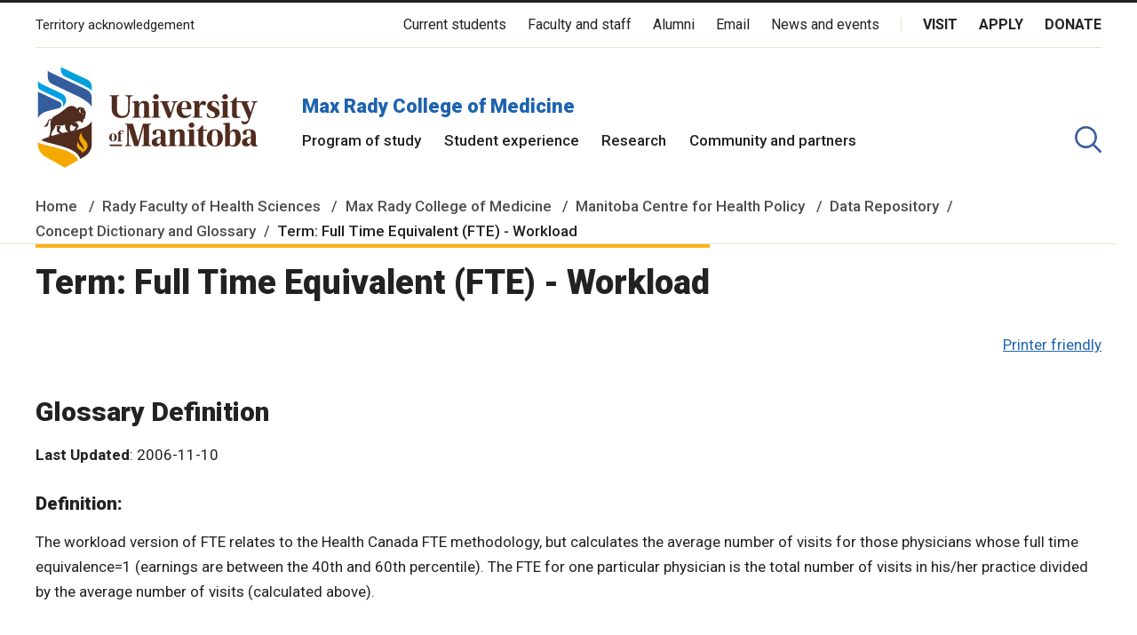

--- FILE ---
content_type: text/html;charset=utf-8
request_url: http://mchp-appserv.cpe.umanitoba.ca/viewDefinition.php?definitionID=102706
body_size: 11163
content:
<!DOCTYPE html>
<html lang="en" dir="ltr" prefix="content: http://purl.org/rss/1.0/modules/content/  dc: http://purl.org/dc/terms/  foaf: http://xmlns.com/foaf/0.1/  og: http://ogp.me/ns#  rdfs: http://www.w3.org/2000/01/rdf-schema#  schema: http://schema.org/  sioc: http://rdfs.org/sioc/ns#  sioct: http://rdfs.org/sioc/types#  skos: http://www.w3.org/2004/02/skos/core#  xsd: http://www.w3.org/2001/XMLSchema# ">

<head>
    <!--
    <meta http-equiv="Content-Security-Policy" content="upgrade-insecure-requests">
    -->
    <meta charset="utf-8" />
    <noscript><style>form.antibot * :not(.antibot-message) { display: none !important; }</style>
    </noscript>

    <!--
    <link rel="canonical" href="/" />
    <link rel="shortlink" href="/" />
    -->
    <meta name="Generator" content="MCHP Concept Dictionary (https://www.mchp.ca)" />
    <meta name="MobileOptimized" content="width" />
    <meta name="HandheldFriendly" content="true" />
    <meta name="viewport" content="width=device-width, initial-scale=1.0" />
    <style>
        div#sliding-popup,
        div#sliding-popup .eu-cookie-withdraw-banner,
        .eu-cookie-withdraw-tab {
            background: #0779bf
        }
        
        div#sliding-popup.eu-cookie-withdraw-wrapper {
            background: transparent;
        }
        
        #sliding-popup h1,
        #sliding-popup h2,
        #sliding-popup h3,
        #sliding-popup p,
        #sliding-popup label,
        #sliding-popup div,
        .eu-cookie-compliance-more-button,
        .eu-cookie-compliance-secondary-button,
        .eu-cookie-withdraw-tab {
            color: #ffffff;
        }
        
        .eu-cookie-withdraw-tab {
            border-color: #ffffff;
        }

	#centerContent #centerHeader h2 p { margin: 0; }
	#centerContent #centerInfo h3 { font-size: 1.2rem; font-weight: 500; }
	#centerContent #centerInfo h2 a { text-decoration: none; }
	#centerContent #centerInfo table td { padding-right: 0.25em; }
	//#centerContent #centerInfo blockquote { font-size: 0.9rem; font-weight: 300; }
	#centerContent #centerInfo blockquote { font-size: 1rem; font-weight: 400; font-style: normal; border-left: none; color: #200800; }
	//#centerContent #centerInfo blockquote.abstract { font-size: 0.9rem; font-weight: 300; font-style: italic; border-left: solid 3px #6b7069; color: #6b7069; }
	#centerContent #centerInfo blockquote.abstract { font-size: 0.9rem; font-weight: 300; font-style: italic; border-left: none; color: #6b7069; }
	#centerContent #centerInfo table tbody tr td p { padding-right: 1rem; }
	#centerContent #centerInfo.wysiwyg table tbody tr td img { max-width: inherit; }
	@media screen and (min-width: 47.0588235294em) {
	  //#centerContent #centerInfo.wysiwyg table tbody tr td img { max-width: 100%; }
	}
	@media screen and (min-width: 830px) {
	  #centerContent #centerInfo.wysiwyg table tbody tr td img { max-width: 100%; }
	}
	@media screen and (min-width: 47.0588235294em) and (max-width: 830px) {
	  #centerContent #centerInfo.wysiwyg table { display: block; overflow-x: scroll; box-shadow: inset -7px 0 9px -7px rgba(0, 0, 0, 0.4); -webkit-box-shadow: inset -7px 0 9px -7px rgba(0, 0, 0, 0.4); -webkit-overflow-scrolling: touch; }
	}
	#centerContent #centerInfo.wysiwyg table tbody tr td { padding: 0.25em; }
	#centerContent #centerInfo.wysiwyg { max-width: inherit; }
    </style>
    <link rel="shortcut icon" href="/themes/custom/umanitoba/favicon.ico" type="image/vnd.microsoft.icon" />
    <link rel="revision" href="/node/27" />

    <title>Term: Full Time Equivalent (FTE) - Workload |
           MCHP Concept Dictionary and Glossary for Population-Based Research | Max Rady College of Medicine | University of Manitoba</title>
    <link rel="stylesheet" media="all" href="/sites/default/files/css/main.css" />
    <meta property="og:title" content="Term: Full Time Equivalent (FTE) - Workload" />
    <meta property="og:image" content="http://mchp-appserv.cpe.umanitoba.ca/landing/UM_MCHP.png" />
    <meta name="msapplication-TileColor" content="#da532c" />
    <meta name="theme-color" content="#ffffff" />
</head>

<!--
<body class="territory-acknowledgement-persistent path-frontpage page-node-type-landing-page">
-->
<body class="path-node page-node-type-page">
    <div class="skip-links">
        <a href="#main-content" class="skip-links__link u-link-decoration">
            Skip to main content
        </a>
    </div>

    <div class="dialog-off-canvas-main-canvas l-canvas" data-off-canvas-main-canvas>

        <!-- header start -->
        <header role="banner" class="site-header site-header--faculty">
            <div class="territory-acknowledgement js-territory-acknowledgement">
                <div class="territory-acknowledgement__inner">
                    <p class="territory-acknowledgement__message">
                        The University of Manitoba campuses and research spaces are located on original lands of Anishinaabeg, Ininiwak, Anisininewuk, Dakota Oyate, Dene and Inuit, and
                        on the National Homeland of the Red River Métis. <a href="https://umanitoba.ca/indigenous/traditional-territories-acknowledgements"
                            tabindex="-1"><strong>More</strong></a>
                    </p>
                </div>
            </div>

            <div class="l-container">

                <section class="site-header__top">


		  <a href="https://umanitoba.ca/indigenous/traditional-territories-acknowledgements">
                    <button class="territory-button js-toggle-territory-acknowledgement">Territory acknowledgement</button>
		  </a>

                    <div class="site-header__top-navs">
                        <nav role="navigation" aria-labelledby="block-functional-menu" id="block-functional" data-block-plugin-id="system_menu_block:functional-menu" class="block block-menu navigation menu--functional">

                            <h2 class="visually-hidden" id="block-functional-menu">Functional Menu</h2>
                            <ul class="menu">
                                <li class="menu-item">
                                    <a href="https://umanitoba.ca/current-students">Current students</a>
                                </li>
                                <li class="menu-item">
                                    <a href="https://umanitoba.ca/faculty-and-staff">Faculty and staff</a>
                                </li>
                                <li class="menu-item">
                                    <a href="https://umanitoba.ca/community/alumni">Alumni</a>
                                </li>
                                <li class="menu-item">
                                    <a href="https://umanitoba.ca/email/">Email</a>
                                </li>
                                <li class="menu-item">
                                    <a href="https://news.umanitoba.ca/">News and events</a>
                                </li>
                            </ul>
                        </nav>

                        <nav role="navigation" aria-labelledby="block-global-cta-menu" id="block-global-cta" data-block-plugin-id="system_menu_block:global-cta-menu" class="block block-menu navigation menu--global-cta">

                            <h2 class="visually-hidden" id="block-global-cta-menu">Call To Action Menu</h2>
                            <ul class="menu">
                                <li class="menu-item">
                                    <a href="https://umanitoba.ca/visit">Visit</a>
                                </li>
                                <li class="menu-item">
                                    <a href="https://umanitoba.ca/admissions/apply-um">Apply</a>
                                </li>
                                <li class="menu-item">
                                    <a href="https://umanitoba.ca/community/giving">Donate</a>
                                </li>
                            </ul>
                        </nav>
                    </div>

                </section>

                <section class="site-header__bottom">

                    <a href="https://umanitoba.ca/" class="site-header__faculty-logo">
                        <img src="/themes/custom/umanitoba/images/logo.svg" alt="UM Home">
                    </a>
		    <div>
		    <h2 class="site-header__faculty-title">
	              <a href="https://umanitoba.ca/medicine" class="site-header__faculty-link">Max Rady College of Medicine</a>
	            </h2>

                    <nav role="navigation" aria-labelledby="block-main-menu" id="block-main" data-block-plugin-id="system_menu_block:main-menu" class="block block-menu navigation menu--main js-more-menu">
                        <h2 class="visually-hidden" id="block-main-menu">Main Menu</h2>
                        <ul class="menu">
                            <li class="menu-item">
				<a href="https://umanitoba.ca/medicine/programs-of-study">Program of study</a>
                            </li>
                            <li class="menu-item">
				<a href="https://umanitoba.ca/medicine/student-experience" class="">Student experience</a>
                            </li>
                            <li class="menu-item">
				<a href="https://umanitoba.ca/medicine/research" class="">Research</a>
                            </li>
                            <li class="menu-item">
				<a href="https://umanitoba.ca/medicine/community-and-partners" class="">Community and partners</a>
                            </li>
                        </ul>
                    </nav>
		    </div>

                    <button id="header-button-search" aria-label="search pull-down" class="site-header__faculty-search js-toggle-search">
                        <object type="image/svg+xml" data="/themes/custom/umanitoba/images/Search-1.svg" class="icon-search site-header__search-icon" style="pointer-events: none;">
                        </object>
                        <object type="image/svg+xml" data="/themes/custom/umanitoba/images/close-thin-1.svg" class="icon-close-thin site-header__search-close" style="pointer-events: none;">
                        </object>
                    </button>

                    <button id="header-button-menu" aria-label="menu" class="site-header__hamburger js-hamburger">
                        <object type="image/svg+xml" data="/themes/custom/umanitoba/images/hamburger.svg" class="icon-hamburger site-header__hamburger-icon" style="pointer-events: none;">
                        </object>
                        <object type="image/svg+xml" data="/themes/custom/umanitoba/images/close-thin-1.svg" class="icon-close-thin site-header__hamburger-close" style="pointer-events: none;">
                        </object>
                    </button>

                </section>
            </div>

            <div class="search-form__header-wrapper js-search-wrapper">
                <div class="l-container">
                    <div class="search-form search-form--header">
                        <div class="search-form__container">
                            <form action="https://umanitoba.ca/search?q=" class="search-form__form" accept-charset="UTF-8">
                                <input type="search" id="q" name="q" size="30" maxlength="255" class="search-form__input" placeholder="What are you looking for?">
                                <button type="submit" aria-label="search" class="search-form__submit">
                                    <object type="image/svg+xml" data="/themes/custom/umanitoba/images/Search.svg" class="icon-search search-form__submit-icon" style="pointer-events: none;">
                                    </object>
                                </button>
                            </form>
                        </div>
                    </div>

                    <hr class="search-menu__divider">

                    <div class="search-menu__container">
                        <ul class="search-menu menu">
                            <li class="menu-item menu-item--expanded">
                                <a href="https://umanitoba.ca/admissions" data-drupal-link-system-path="node/20">Admissions</a>
                                <ul class="menu">
                                    <li class="menu-item menu-item--collapsed">
                                        <a href="https://umanitoba.ca/admissions/viewbook" data-drupal-link-system-path="node/643">Why UM: Explore our viewbook</a>
                                    </li>
                                    <li class="menu-item menu-item--collapsed">
                                        <a href="https://umanitoba.ca/explore">Explore undergraduate studies</a>
                                    </li>
                                    <li class="menu-item menu-item--collapsed">
                                        <a href="https://umanitoba.ca/explore/undergraduate-admissions" data-drupal-link-system-path="node/35">Undergraduate admissions</a>
                                    </li>
                                    <li class="menu-item menu-item--collapsed">
                                        <a href="https://umanitoba.ca/graduate-student-admissions">Graduate admissions</a>
                                    </li>
                                    <li class="menu-item">
                                        <a href="https://umanitoba.ca/extended-education">Extended Education</a>
                                    </li>
                                    <li class="menu-item">
                                        <a href="https://umanitoba.ca/admissions/indigenous-student-admissions" data-drupal-link-system-path="node/8">Indigenous students</a>
                                    </li>
                                    <li class="menu-item">
                                        <a href="https://umanitoba.ca/admissions/international-student-admissions">International student admissions</a>
                                    </li>
                                    <li class="menu-item">
                                        <a href="https://umanitoba.ca/financial-aid-and-awards" data-drupal-link-system-path="node/346">Financial Aid and Awards</a>
                                    </li>
                                    <li class="menu-item">
                                        <a href="https://umanitoba.ca/admissions/apply-um" data-drupal-link-system-path="node/122">Apply to UM</a>
                                    </li>
                                </ul>
                            </li>
                            <li class="menu-item menu-item--expanded">
                                <a href="https://umanitoba.ca/academics" data-drupal-link-system-path="node/22">Academics</a>
                                <ul class="menu">
                                    <li class="menu-item menu-item--collapsed">
                                        <a href="https://umanitoba.ca/academics/experiential-learning">Experiential Learning</a>
                                    </li>
                                    <li class="menu-item menu-item--collapsed">
                                        <a href="https://umanitoba.ca/academics#our-faculties-colleges-and-schools">Faculties, colleges and schools</a>
                                    </li>
                                    <li class="menu-item">
                                        <a href="https://umanitoba.ca/registrar/academic-calendar">Academic Calendar</a>
                                    </li>
                                    <li class="menu-item">
                                        <a href="https://umanitoba.ca/registrar">Registrar&#039;s Office</a>
                                    </li>
                                    <li class="menu-item">
                                        <a href="https://umanitoba.ca/libraries/">Libraries</a>
                                    </li>
                                    <li class="menu-item">
                                        <a href="https://umanitoba.ca/explore/programs-of-study/undergraduate">Undergraduate programs</a>
                                    </li>
                                    <li class="menu-item">
                                        <a href="https://umanitoba.ca/explore/programs-of-study/graduate/">Graduate programs</a>
                                    </li>
                                    <li class="menu-item">
                                        <a href="https://umanitoba.ca/extended-education/programs-and-courses/" class="external-link">Extended Education programs</a>
                                    </li>
                                    <li class="menu-item">
                                        <a href="https://umanitoba.ca/academics/teachinglife" data-drupal-link-system-path="node/962">TeachingLIFE</a>
                                    </li>
                                </ul>
                            </li>
                            <li class="menu-item menu-item--expanded">
                                <a href="https://umanitoba.ca/research" data-drupal-link-system-path="node/6">Research</a>
                                <ul class="menu">
                                    <li class="menu-item">
                                        <a href="https://umanitoba.ca/research/opportunities-support">Opportunities and support</a>
                                    </li>
                                    <li class="menu-item">
                                        <a href="https://umanitoba.ca/research/research-chairs">Research Chairs</a>
                                    </li>
                                    <li class="menu-item">
                                        <a href="https://umanitoba.ca/research/centres-institutes">Centres and institutes</a>
                                    </li>
                                    <li class="menu-item menu-item--collapsed">
                                        <a href="https://umanitoba.ca/partnerships-and-innovation" data-drupal-link-system-path="node/491">Partnerships and Innovation</a>
                                    </li>
                                    <li class="menu-item">
                                        <a href="https://umanitoba.ca/research/awards-recognition">Awards and recognition</a>
                                    </li>
                                    <li class="menu-item">
                                        <a href="https://umanitoba.ca/international">International Centre</a>
                                    </li>
                                    <li class="menu-item">
                                        <a href="https://umanitoba.ca/research/researchlife" data-drupal-link-system-path="node/578">ResearchLIFE</a>
                                    </li>
                                </ul>
                            </li>
                            <li class="menu-item menu-item--expanded">
                                <a href="https://umanitoba.ca/student-supports" data-drupal-link-system-path="node/11">Student supports</a>
                                <ul class="menu">
                                    <li class="menu-item menu-item--collapsed">
                                        <a href="https://umanitoba.ca/student-supports/academic-supports" data-drupal-link-system-path="node/39">Academic supports</a>
                                    </li>
                                    <li class="menu-item">
                                        <a href="https://umanitoba.ca/student/careerservices/">Career Services</a>
                                    </li>
                                    <li class="menu-item menu-item--collapsed">
                                        <a href="https://umanitoba.ca/student-supports/get-involved" data-drupal-link-system-path="node/106">Get involved</a>
                                    </li>
                                    <li class="menu-item menu-item--collapsed">
                                        <a href="https://umanitoba.ca/student-supports/student-health-and-wellness" data-drupal-link-system-path="node/25">Health and wellness</a>
                                    </li>
                                    <li class="menu-item menu-item--collapsed">
                                        <a href="https://umanitoba.ca/student-supports/military-support-office">Military Support Office</a>
                                    </li>
                                    <li class="menu-item menu-item--collapsed">
                                        <a href="https://umanitoba.ca/student-supports/respectful-conduct" data-drupal-link-system-path="node/1015">Respectful conduct</a>
                                    </li>
                                    <li class="menu-item menu-item--collapsed">
                                        <a href="https://umanitoba.ca/student-supports/sexual-violence-support-and-education" data-drupal-link-system-path="node/57">Sexual violence</a>
                                    </li>
                                    <li class="menu-item">
                                        <a href="https://umanitoba.ca/student-supports/student-services-bannatyne-campus" data-drupal-link-system-path="node/312">Student services at Bannatyne campus</a>
                                    </li>
                                    <li class="menu-item menu-item--collapsed">
                                        <a href="https://umanitoba.ca/student-supports/accessibility" data-drupal-link-system-path="node/47">Accessibility for students</a>
                                    </li>
                                </ul>
                            </li>
                            <li class="menu-item menu-item--expanded">
                                <a href="https://umanitoba.ca/community" data-drupal-link-system-path="node/23">Community</a>
                                <ul class="menu">
                                    <li class="menu-item menu-item--collapsed">
                                        <a href="https://umanitoba.ca/community/alumni" data-drupal-link-system-path="node/61">Alumni</a>
                                    </li>
                                    <li class="menu-item">
                                        <a href="https://umanitoba.ca/indigenous/">Indigenous community</a>
                                    </li>
                                    <li class="menu-item menu-item--collapsed">
                                        <a href="https://umanitoba.ca/community/arts-culture">Arts and Culture</a>
                                    </li>
                                    <li class="menu-item menu-item--collapsed">
                                        <a href="https://umanitoba.ca/community/sport-recreation" data-drupal-link-system-path="node/28">Sport and Recreation</a>
                                    </li>
                                    <li class="menu-item">
                                        <a href="https://umanitoba.ca/mini-u">Mini U Programs</a>
                                    </li>
                                    <li class="menu-item menu-item--collapsed">
                                        <a href="https://umanitoba.ca/community/giving" data-drupal-link-system-path="node/84">Giving</a>
                                    </li>
                                    <li class="menu-item">
                                        <a href="https://umanitoba.ca/community/faculty-staff-and-retirees-campaign" data-drupal-link-system-path="node/871">Faculty, staff and retirees giving campaign</a>
                                    </li>
                                </ul>

                            </li>
                        </ul>

                    </div>

                </div>
            </div>

        </header>
        <!-- header end -->

        <!-- drawer start -->
        <div class="mobile-drawer">
            <div class="l-container">
		<h2 class="mobile-drawer__faculty-title">
	            <a href="https://umanitoba.ca/medicine" class="mobile-drawer__faculty-link">Max Rady College of Medicine</a>
	        </h2>

                <nav role="navigation" aria-labelledby="block-main-menu" id="block-main-mobile" data-block-plugin-id="system_menu_block:main-menu" class="block block-menu navigation menu--main">
                    <h2 class="visually-hidden" id="block-main-menu">Main Menu</h2>
                    <ul class="menu">
                            <li class="menu-item">
				<a href="https://umanitoba.ca/medicine/programs-of-study" class="">Program of study</a>
                            </li>
                            <li class="menu-item">
				<a href="https://umanitoba.ca/medicine/student-experience" class="">Student experience</a>
                            </li>
                            <li class="menu-item">
				<a href="https://umanitoba.ca/medicine/research" class="">Research</a>
                            </li>
                            <li class="menu-item">
				<a href="https://umanitoba.ca/medicine/community-and-partners" class="">Community and partners</a>
                            </li>
                    </ul>
                </nav>

                <nav role="navigation" aria-labelledby="block-functional-menu" id="block-functional-mobile" data-block-plugin-id="system_menu_block:functional-menu" class="block block-menu navigation menu--functional">
                    <h2 class="visually-hidden" id="block-functional-menu">Functional Menu</h2>
                    <ul class="menu">
                        <li class="menu-item">
                            <a href="https://umanitoba.ca/current-students" class="">Current Students</a>
                        </li>
                        <li class="menu-item">
                            <a href="https://umanitoba.ca/faculty-and-staff" class="">Faculty and staff</a>
                        </li>
                        <li class="menu-item">
                            <a href="https://umanitoba.ca/community/alumni" class="">Alumni</a>
                        </li>
                        <li class="menu-item">
                            <a href="https://umanitoba.ca/email/">Email</a>
                        </li>
                        <li class="menu-item">
                            <a href="https://news.umanitoba.ca/">News and events</a>
                        </li>
                        <li class="menu-item">
                            <a href="https://umanitoba.ca/indigenous/traditional-territories-acknowledgements">Territory acknowledgement</a>
                        </li>
                    </ul>
                </nav>

                <nav role="navigation" aria-labelledby="block-global-cta-menu" id="block-global-cta-mobile" data-block-plugin-id="system_menu_block:global-cta-menu" class="block block-menu navigation menu--global-cta">
                    <h2 class="visually-hidden" id="block-global-cta-menu">Call To Action Menu</h2>
                    <ul class="menu">
                        <li class="menu-item">
                            <a href="https://umanitoba.ca/visit" class="button button--small ">Visit</a>
                        </li>
                        <li class="menu-item">
                            <a href="https://umanitoba.ca/admissions/apply-um" class="button button--small ">Apply</a>
                        </li>
                        <li class="menu-item">
                            <a href="https://umanitoba.ca/community/giving" class="button button--small ">Donate</a>
                        </li>
                    </ul>
                </nav>

                <p class="mobile-territory-acknowledgement">
                    The University of Manitoba campuses and research spaces are located on original lands of Anishinaabeg, Ininiwak, Anisininewuk, Dakota Oyate, Dene and Inuit, and
                    on the National Homeland of the Red River Métis. <a href="https://umanitoba.ca/indigenous/traditional-territories-acknowledgements"><strong>More</strong></a>
                </p>

                <address class="mobile-drawer__address">
                    <p>
                        <strong>University of Manitoba</strong><br/>
                        Winnipeg, Manitoba Canada, R3T 2N2
                    </p>
                    <a class="button button--small" href="https://umanitoba.ca/about-um/our-campuses/getting-here">Maps and directions</a>
                </address>

                <nav class="telephone">
                    <a class="u-link-decoration" href="tel:+1800-432-1960">1-800-432-1960 (North America)</a><br>
                    <a class="u-link-decoration" href="tel:+1204-474-9341">Emergency: 204-474-9341</a><br>
                    <a class="u-link-decoration" href="https://umanitoba.ca/security"><strong>Emergency Information</strong></a>
                </nav>

                <nav class="menu--footer">
                    <ul class="menu">
                        <li class="menu-item">
                            <a href="https://umanitoba.ca/careers/">Careers</a>
                        </li>
                        <li class="menu-item">
                            <a href="https://umanitoba.ca/media-relations">Media</a>
                        </li>
                        <li class="menu-item">
                            <a href="https://umanitoba.ca/search#tab=People">People search</a>
                        </li>
                        <li class="menu-item">
                            <a href="https://research.ad.umanitoba.ca/mrt/pubapp/exp_search.php">Research experts</a>
                        </li>
                        <li class="menu-item">
                            <a href="https://umanitoba.ca/access-and-privacy/privacy-statement">Privacy policy</a>
                        </li>
                        <li class="menu-item">
                            <a href="https://umanitoba.ca/accessibility/">Accessibility</a>
                        </li>
                        <li class="menu-item">
                            <a href="https://umanitoba.ca/copyright/website-term-use">Terms of use</a>
                        </li>
                        <li class="menu-item">
                            <a href="mailto:info@cpe.umanitoba.ca">MCHP-Appserv feedback</a>
                        </li>
                    </ul>
                </nav>

                <nav class="menu--social">
                    <ul class="social-links" aria-label="University of Manitoba Social Media Accounts">
                        <li class="social-links__item">
                            <a href="https://x.com/umanitoba" aria-label="Follow us on X (Twitter)" class="social-links__link">
                                <object type="image/svg+xml" data="/themes/custom/umanitoba/images/icon-x.svg" class="icon-x social-links__icon" style="pointer-events: none;">
                                </object>
                            </a>
                        </li>
                        <li class="social-links__item">
                            <a href="https://www.facebook.com/umanitoba" aria-label="Follow us on Facebook" class="social-links__link">
                                <object type="image/svg+xml" data="/themes/custom/umanitoba/images/icon-facebook.svg" class="icon-facebook social-links__icon" style="pointer-events: none;">
                                </object>
                            </a>
                        </li>
                        <li class="social-links__item">
                            <a href="https://www.instagram.com/umanitoba/" aria-label="Follow us on Instagram" class="social-links__link">
                                <object type="image/svg+xml" data="/themes/custom/umanitoba/images/icon-instagram.svg" class="icon-instagram social-links__icon" style="pointer-events: none;">
                                </object>
                            </a>
                        </li>
                        <li class="social-links__item">
                            <a href="https://www.tiktok.com/@umstudent" aria-label="Follow us on TikTok" class="social-links__link">
                                <object type="image/svg+xml" data="/themes/custom/umanitoba/images/icon-tiktok.svg" class="icon-tiktok social-links__icon" style="pointer-events: none;">
                                </object>
                            </a>
                        </li>
                        <li class="social-links__item">
                            <a href="https://www.youtube.com/user/YouManitoba" aria-label="Follow us on YouTube" class="social-links__link">
                                <object type="image/svg+xml" data="/themes/custom/umanitoba/images/icon-youtube.svg" class="icon-youtube social-links__icon" style="pointer-events: none;">
                                </object>
                            </a>
                        </li>
                        <li class="social-links__item">
                            <a href="https://www.linkedin.com/school/umanitoba/" aria-label="Follow us on LinkedIn" class="social-links__link">
                                <object type="image/svg+xml" data="/themes/custom/umanitoba/images/icon-linkedin.svg" class="icon-linkedin social-links__icon" style="pointer-events: none;">
                                </object>
                            </a>
                        </li>
                        <li class="social-links__item">
                            <a href="https://umanitoba.ca/social-media-directory" aria-label="Social Media Directory">All social</a>
                        </li>
                    </ul>
                </nav>

            </div>
        </div>
        <!-- drawer end -->

        <!-- main start -->
        <div class="l-content-wrapper l-container">
            <div class="js-site-alert-container"></div>

            <div class="l-page-highlighted">
                <div class="region region-highlighted">
                    <div data-drupal-messages-fallback class="hidden"></div>
                </div>
            </div>

            <div class="l-top">

            </div>

            <main role="main" class="l-main">
                <a id="main-content" tabindex="-1"></a>
                <div class="region region-content">
                    <div id="block-umanitoba-department-content" data-block-plugin-id="system_main_block" class="block block-system block-system-main-block">
                        <article role="article" about="/node/27">
			    
			    <div class="js-hero-placement-desktop"></div>
		            <h2 class="site-header__faculty-title__mobile ">
		                <a href="https://umanitoba.ca/medicine" class="site-header__faculty-link">Max Rady College of Medicine</a>
			    </h2>
        
      <nav class="breadcrumb" role="navigation" aria-labelledby="system-breadcrumb">
    <h2 id="system-breadcrumb" class="visually-hidden">Breadcrumb</h2>
    <ol>
          <li>
                  <a href="https://umanitoba.ca/">Home</a>
              </li>
          <li>
                  <a href="https://umanitoba.ca/health-sciences">Rady Faculty of Health Sciences</a>
              </li>
          <li>
                  <a href="https://umanitoba.ca/medicine">Max Rady College of Medicine</a>
              </li>
          <li>
                  <a href="https://umanitoba.ca/manitoba-centre-for-health-policy">Manitoba Centre for Health Policy</a>
              </li>
	  <li> <a href="https://umanitoba.ca/manitoba-centre-for-health-policy/data-repository">Data Repository</a></li>
<li> <a href="/search.php">Concept Dictionary and Glossary</a></li>
          <li>
		  
Term: Full Time Equivalent (FTE) - Workload
              </li>
        </ol>
  </nav>

                            <div class="js-page-alert"></div>
                            <div class="js-hero-container">

                                <section class="section has-title" id="body">
                                    <div class="l-1col section__content">

<div id="centerContent">
    <div id="centerHeader">
	<h2 class="section__heading"><p>
Term: Full Time Equivalent (FTE) - Workload
</h2>
    </div>
    <div id="centerInfo">
    	 <!--
	                                           -->
	 		<p align="right">
		<a name="a_top" href="viewDefinition.php?printer=Y&amp;definitionID=102706">Printer friendly</a>
	</p>
		<h2>Glossary Definition</h2>
	<p>
		<b>Last Updated</b>:&nbsp;2006-11-10<br />
<!--		<b>Last Reviewed</b>:&nbsp;2006-11-10<br />-->
	</p>

	<h3>Definition:</h3>
	<p>
The workload version of FTE relates to the Health Canada FTE methodology, but calculates the average number of visits for those physicians whose full time equivalence=1 (earnings are between the 40th and 60th percentile). The FTE for one particular physician is the total number of visits in his/her practice divided by the average number of visits (calculated above).

	

	
	<h2>Related terms<a name="a_terms">&nbsp;</a></h2>
	<ul>
				<li><a href="viewDefinition.php?definitionID=102704">Full Time Equivalent (FTE)</a></li>
				<li><a href="viewDefinition.php?definitionID=102705">Full Time Equivalent per Family Physician (FTE / FP)</a></li>
				<li><a href="viewDefinition.php?definitionID=102707">Full-Time Physician</a></li>
		
	</ul>
	

	

	
	
	<h2>References<a name="a_references">&nbsp;</a></h2>
	<ul>
				<li>
			Menec V, Black C, Roos N, Bogdanovic B.
What is the potential for formal patient registration in Canadian primary care? The scale of &#39;informal registration&#39; in Manitoba.
<i>J Health Serv Res Policy</i>
2001;6(4):202-206. [<a href="http://pubmed.ncbi.nlm.nih.gov/11685783/">Abstract</a>] (<a href="viewReference.php?referencePaperID=53209">View</a>)
		</li>
				<li>
			Watson D, Bogdanovic B, Heppner P, Katz A, Reid RJ, Roos NP.
<i>Supply, Availability and Use of Family Physicians in Winnipeg</i>.
Winnipeg, MB:
Manitoba Centre for Health Policy,
2003. [<a href="reference/famphys.pdf">Report</a>]  [<a href="reference/famphys_summ.pdf">Summary</a>] (<a href="viewReference.php?referencePaperID=55083">View</a>)
		</li>
		
	</ul>
	

	



	 <br /><br />
    </div><!--end centerInfo-->
</div><!--end centerContent-->

    </div>
  </section>

<section class="section has-title" id="accessible-format">
    <h2 class="section__heading" >
            Request information in an accessible format
    </h2>
    <div class="l-1col section__content" id="notify-accessible-format">

<p>If you require access to our resources in a different format, please contact us: </p>

<ul>
 <li>by phone at 204-789-3819</li>
 <li>by email at <a href='mailto:info@cpe.umanitoba.ca'>info@cpe.umanitoba.ca</a></li>
</ul>

<p>We strive to provide accommodations upon request in a reasonable timeframe. </p>

    </div>
  </section>

<section class="section has-title" id="contact-us">
    <h2 class="section__heading" >
            Contact us
    </h2>
    <div  class="l-1col section__content">
      
<div data-block-plugin-id="block_content:a490749e-25dd-4a0d-8f40-aab523988bf4" class="contact__wrapper">
   
  
  <div class='contact contact--has-map'>
  <div class='contact__details'>
    
          
    <div class='contact__details-field contact__details-field-address'>
      <p><strong>Manitoba Centre for Health Policy</strong><br />
<br />
<strong>Rady Faculty of Health Sciences,</strong><br />
Room 408-727 McDermot Ave.<br />
University of Manitoba<br />
Winnipeg, MB&nbsp; R3E 3P5 Canada</p>
    </div>

          <div class='contact__details-field contact__details-field-email'>
                  <div class="contact__details-field__item"><a href='mailto:info@cpe.umanitoba.ca'>info@cpe.umanitoba.ca</a></div>
              </div>
    
          <div class='contact__details-field contact__details-field-phone'>
                  <div class="contact__details-field__item">204-789-3819 </div>
              </div>
    
    
    <div class='contact__social'>
                      <div class='contact__social-follow'>Follow us</div>

        <div class='contact__social-icons'>
          <ul class="social-links" aria-label="MCHP Social Media Accounts">
      
            <li class="social-links__item">
            <a href="https://web-cdn.bsky.app/profile/did:plc:urp2jsqhua35tzmxtk7dfhpc" aria-label="Follow us on Bluesky" class="social-links__link">
                                        <object type="image/svg+xml" data="/themes/custom/umanitoba/images/icon-bluesky.svg" class="icon-bluesky social-links__icon" style="pointer-events: none;">
                                        </object>
            </a>
        </li>
      
            <li class="social-links__item">
            <a href="https://x.com/um_mchp" aria-label="Follow us on X (Twitter)" class="social-links__link">
                                        <object type="image/svg+xml" data="/themes/custom/umanitoba/images/icon-x.svg" class="icon-x social-links__icon" style="pointer-events: none;">
                                        </object>
            </a>
        </li>
      
            <li class="social-links__item">
        <a href="https://www.facebook.com/mchp.uofm/" aria-label="Follow us on Facebook" class="social-links__link">
                                        <object type="image/svg+xml" data="/themes/custom/umanitoba/images/icon-facebook.svg" class="icon-facebook social-links__icon" style="pointer-events: none;">
                                        </object>
        </a>
        </li>
    
            <li class="social-links__item">
            <a href="https://www.instagram.com/um_mchp/" aria-label="Follow us on Instagram" class="social-links__link">
                                        <object type="image/svg+xml" data="/themes/custom/umanitoba/images/icon-instagram.svg" class="icon-instagram social-links__icon" style="pointer-events: none;">
                                        </object>
            </a>
        </li>
    
            <li class="social-links__item">
            <a href="https://www.youtube.com/channel/UC94ZiHRS2jLpNh-0gMWfH0Q" aria-label="Follow us on YouTube" class="social-links__link">
                                        <object type="image/svg+xml" data="/themes/custom/umanitoba/images/icon-youtube.svg" class="icon-youtube social-links__icon" style="pointer-events: none;">
                                        </object>
            </a>
        </li>
    
            <li class="social-links__item">
            <a href="https://www.linkedin.com/company/manitoba-centre-for-health-policy/" aria-label="Follow us on LinkedIn" class="social-links__link">
                                        <object type="image/svg+xml" data="/themes/custom/umanitoba/images/icon-linkedin.svg" class="icon-linkedin social-links__icon" style="pointer-events: none;">
                                        </object>
            </a>
        </li>
    
    
    </ul>
        </div>

	<!--
	    <div class='contact__social-link'>
        <a href='https://www.centreforhealthpolicy.com/blog'>Blog</a>
      </div>
	-->
      
          </div>
  </div>

      <div class='contact__map'>
          <iframe width="100%" height="100%" title="A map of Brodie Centre, Bannatyne Campus" frameborder="0" style="border:0" src="https://www.google.com/maps/embed?origin=mfe&amp;pb=!1m4!2m1!1s727+McDermot+Avenue%2C+University+of+Manitoba+Winnipeg%2C+MB++R3E+3P5+Canada!5e0!6i14!5m1!1sen"></iframe>

    </div>
  </div>
</div>

    </div>
  </section>

                            </div>
                        </article>
                    </div>
                </div>
            </main>

            <div class="l-bottom">

            </div>

        </div>
        <!-- main end -->

        <!-- footer -->
        <footer class="site-footer" role="contentinfo">
            <div class="l-container">
                <div class="site-footer__top">
                    <a href="https://umanitoba.ca/" class="site-footer__logo">
                        <img src="/themes/custom/umanitoba/images/logo.svg" alt="UM Home">
                    </a>

                    <nav class="menu--footer">
                        <ul class="menu">
                            <li class="menu-item">
                                <a href="https://umanitoba.ca/careers/">Careers</a>
                            </li>
                            <li class="menu-item">
                                <a href="https://umanitoba.ca/media-relations">Media</a>
                            </li>
                            <li class="menu-item">
                                <a href="https://umanitoba.ca/search#tab=People">People search</a>
                            </li>
                            <li class="menu-item">
                                <a href="https://research.ad.umanitoba.ca/mrt/pubapp/exp_search.php">Research experts</a>
                            </li>
                            <li class="menu-item">
                                <a href="https://umanitoba.ca/accessibility/">Accessibility</a>
                            </li>
                        </ul>
                    </nav>
                </div>

                <div class="site-footer__bottom">
                    <address class="site-footer__address">
                        <p>
                            <strong>University of Manitoba</strong><br/>
                            Winnipeg, Manitoba, Canada<br/>
                        </p>
                        <a class="button" href="https://umanitoba.ca/about-um/our-campuses/getting-here">Maps and directions</a>
                    </address>

                    <div class="site-footer__bottom-middle">
                        <nav class="telephone">
                            <a class="u-link-decoration" href="tel:+1800-432-1960">1-800-432-1960 (North America)</a><br>
                            <a class="u-link-decoration" href="tel:+1204-474-9341">Emergency: 204-474-9341</a><br>
                            <a href="https://umanitoba.ca/security"><strong>Emergency information</strong></a>
                        </nav>

                        <nav class="menu--social">
                            <ul class="social-links" aria-label="University of Manitoba Social Media Accounts">
                                <li class="social-links__item">
                                    <a href="https://x.com/umanitoba" aria-label="Follow us on X (Twitter)" class="social-links__link">
                                        <object type="image/svg+xml" data="/themes/custom/umanitoba/images/icon-x.svg" class="icon-x social-links__icon" style="pointer-events: none;">
                                        </object>
                                    </a>
                                </li>

                                <li class="social-links__item">
                                    <a href="https://www.facebook.com/umanitoba" aria-label="Follow us on Facebook" class="social-links__link">
                                        <object type="image/svg+xml" data="/themes/custom/umanitoba/images/icon-facebook.svg" class="icon-facebook social-links__icon" style="pointer-events: none;">
                                        </object>
                                    </a>
                                </li>

                                <li class="social-links__item">
                                    <a href="https://www.instagram.com/umanitoba/" aria-label="Follow us on Instagram" class="social-links__link">
                                        <object type="image/svg+xml" data="/themes/custom/umanitoba/images/icon-instagram.svg" class="icon-instagram social-links__icon" style="pointer-events: none;">
                                        </object>
                                    </a>
                                </li>

                                <li class="social-links__item">
                                    <a href="https://www.tiktok.com/@umstudent" aria-label="Follow us on TikTok" class="social-links__link">
                                        <object type="image/svg+xml" data="/themes/custom/umanitoba/images/icon-tiktok.svg" class="icon-tiktok social-links__icon" style="pointer-events: none;">
                                        </object>
                                    </a>
                                </li>

                                <li class="social-links__item">
                                    <a href="https://www.youtube.com/user/YouManitoba" aria-label="Follow us on YouTube" class="social-links__link">
                                        <object type="image/svg+xml" data="/themes/custom/umanitoba/images/icon-youtube.svg" class="icon-youtube social-links__icon" style="pointer-events: none;">
                                        </object>
                                    </a>
                                </li>

                                <li class="social-links__item">
                                    <a href="https://www.linkedin.com/school/umanitoba/" aria-label="Follow us on LinkedIn" class="social-links__link">
                                        <object type="image/svg+xml" data="/themes/custom/umanitoba/images/icon-linkedin.svg" class="icon-linkedin social-links__icon" style="pointer-events: none;">
                                        </object>
                                    </a>
                                </li>

                                <li class="social-links__item">
                                    <a href="https://umanitoba.ca/social-media-directory" aria-label="Social Media Directory">All social</a>
                                </li>
                            </ul>
                        </nav>
                    </div>

                    <div class="site-footer__bottom-right">
                        <nav class="menu--legal">
                            <ul class="menu">
                                <li class="menu-item">
                                    <a href="https://umanitoba.ca/access-and-privacy/privacy-statement">Privacy policy</a>
                                </li>
                                <li class="menu-item">
                                    <a href="https://umanitoba.ca/copyright/website-terms-use">Terms of use</a>
                                </li>
                                <li class="menu-item">
				    <a href="mailto:info@cpe.umanitoba.ca">MCHP-Appserv feedback</a>
                                </li>
                            </ul>
                            <p>&copy; 2026 University of Manitoba</p>
                        </nav>
                    </div>
                </div>

            </div>
        </footer>
        <!-- footer end -->

    </div>

    <!-- Bottom Banner Start -->
    <script type="application/json" data-drupal-selector="drupal-settings-json">
        {
            "path": {
                "baseUrl": "\/",
                "scriptPath": null,
                "pathPrefix": "",
                "currentPath": "node\/27",
                "currentPathIsAdmin": false,
                "isFront": true,
                "currentLanguage": "en"
            },
            "pluralDelimiter": "\u0003",
            "suppressDeprecationErrors": true,
            "eu_cookie_compliance": {
                "cookie_policy_version": "1.0.0",
                "popup_enabled": true,
                "popup_agreed_enabled": false,
                "popup_hide_agreed": false,
                "popup_clicking_confirmation": false,
                "popup_scrolling_confirmation": false,
                "popup_html_info": "\u003Cdiv role=\u0022alertdialog\u0022 aria-labelledby=\u0022popup-text\u0022  class=\u0022eu-cookie-compliance-banner eu-cookie-compliance-banner-info eu-cookie-compliance-banner--default\u0022\u003E\n  \u003Cdiv class=\u0022popup-content info eu-cookie-compliance-content\u0022\u003E\n    \u003Cdiv id=\u0022popup-text\u0022 class=\u0022eu-cookie-compliance-message\u0022\u003E\n      \u003Cp\u003EWe use cookies to give you the best website experience. By continuing to use our website, you are agreeing to our use of cookies. You can find out more about our use of cookies in our\u00a0\u003Ca href=\u0022https:\/\/umanitoba.ca\/access_and_privacy\/Privacy_Statement.html\u0022\u003EPrivacy Statement\u003C\/a\u003E.\u003C\/p\u003E\n          \u003C\/div\u003E\n\n    \n    \u003Cdiv id=\u0022popup-buttons\u0022 class=\u0022eu-cookie-compliance-buttons\u0022\u003E\n      \u003Cbutton type=\u0022button\u0022 class=\u0022agree-button eu-cookie-compliance-default-button\u0022\u003EOK, I agree\u003C\/button\u003E\n          \u003C\/div\u003E\n  \u003C\/div\u003E\n\u003C\/div\u003E",
                "use_mobile_message": false,
                "mobile_popup_html_info": "\u003Cdiv role=\u0022alertdialog\u0022 aria-labelledby=\u0022popup-text\u0022  class=\u0022eu-cookie-compliance-banner eu-cookie-compliance-banner-info eu-cookie-compliance-banner--default\u0022\u003E\n  \u003Cdiv class=\u0022popup-content info eu-cookie-compliance-content\u0022\u003E\n    \u003Cdiv id=\u0022popup-text\u0022 class=\u0022eu-cookie-compliance-message\u0022\u003E\n      \n          \u003C\/div\u003E\n\n    \n    \u003Cdiv id=\u0022popup-buttons\u0022 class=\u0022eu-cookie-compliance-buttons\u0022\u003E\n      \u003Cbutton type=\u0022button\u0022 class=\u0022agree-button eu-cookie-compliance-default-button\u0022\u003EOK, I agree\u003C\/button\u003E\n          \u003C\/div\u003E\n  \u003C\/div\u003E\n\u003C\/div\u003E",
                "mobile_breakpoint": 768,
                "popup_html_agreed": false,
                "popup_use_bare_css": false,
                "popup_height": "auto",
                "popup_width": "100%",
                "popup_delay": 1000,
                "popup_link": "https:\/\/umanitoba.ca\/access_and_privacy\/Privacy_Statement.html",
                "popup_link_new_window": false,
                "popup_position": false,
                "fixed_top_position": true,
                "popup_language": "en",
                "store_consent": false,
                "better_support_for_screen_readers": false,
                "cookie_name": "",
                "reload_page": false,
                "domain": "",
                "domain_all_sites": true,
                "popup_eu_only_js": false,
                "cookie_lifetime": 100,
                "cookie_session": 0,
                "set_cookie_session_zero_on_disagree": 0,
                "disagree_do_not_show_popup": false,
                "method": "default",
                "automatic_cookies_removal": false,
                "allowed_cookies": "",
                "withdraw_markup": "\u003Cbutton type=\u0022button\u0022 class=\u0022eu-cookie-withdraw-tab\u0022\u003EPrivacy settings\u003C\/button\u003E\n\u003Cdiv role=\u0022alertdialog\u0022 aria-labelledby=\u0022popup-text\u0022 class=\u0022eu-cookie-withdraw-banner\u0022\u003E\n  \u003Cdiv class=\u0022popup-content info eu-cookie-compliance-content\u0022\u003E\n    \u003Cdiv id=\u0022popup-text\u0022 class=\u0022eu-cookie-compliance-message\u0022\u003E\n      \u003Ch2\u003EWe use cookies on this site to enhance your user experience\u003C\/h2\u003E\u003Cp\u003EYou have given your consent for us to set cookies.\u003C\/p\u003E\n    \u003C\/div\u003E\n    \u003Cdiv id=\u0022popup-buttons\u0022 class=\u0022eu-cookie-compliance-buttons\u0022\u003E\n      \u003Cbutton type=\u0022button\u0022 class=\u0022eu-cookie-withdraw-button\u0022\u003EWithdraw consent\u003C\/button\u003E\n    \u003C\/div\u003E\n  \u003C\/div\u003E\n\u003C\/div\u003E",
                "withdraw_enabled": false,
                "reload_options": null,
                "reload_routes_list": "",
                "withdraw_button_on_info_popup": false,
                "cookie_categories": [],
                "cookie_categories_details": [],
                "enable_save_preferences_button": true,
                "containing_element": "body",
                "settings_tab_enabled": false
            },
            "user": {
                "uid": 0,
                "permissionsHash": "e32a0dc8c3975f7b412052ec9a766f743593e9e41005a1dac6c1da7e093eb197"
            }
        }
    </script>
    <!-- Bottom Banner End -->

    <!-- prerequisite for drupal.js -->
    <script src="https://cdnjs.cloudflare.com/ajax/libs/jquery/3.5.1/jquery.js"></script>
    <script src="/sites/default/files/js/drupal.js"></script>
    <script src="/modules/contrib/eu_cookie_compliance/js/eu_cookie_compliance.js?v=1.9" defer></script>
</body>

</html>


--- FILE ---
content_type: application/javascript
request_url: http://mchp-appserv.cpe.umanitoba.ca/modules/contrib/eu_cookie_compliance/js/eu_cookie_compliance.js?v=1.9
body_size: 61527
content:
/**
 * @file
 * eu_cookie_compliance.js
 *
 * Defines the behavior of the eu cookie compliance banner.
 *
 * Statuses:
 *  null: not yet agreed (or withdrawn), show popup
 *  0: Disagreed
 *  1: Agreed, show thank you banner
 *  2: Agreed
 */

(function($, Drupal, drupalSettings) {

    'use strict';
    var euCookieComplianceBlockCookies;

    Drupal.behaviors.euCookieCompliancePopup = {
        attach: function(context) {
            $(drupalSettings.eu_cookie_compliance.containing_element).once('eu-cookie-compliance').each(function() {

                // Initialize internal variables.
                _euccCurrentStatus = self.getCurrentStatus();
                _euccSelectedCategories = self.getAcceptedCategories();
                // If configured, check JSON callback to determine if in EU.
                if (drupalSettings.eu_cookie_compliance.popup_eu_only_js) {
                    if (Drupal.eu_cookie_compliance.showBanner()) {
                        var url = drupalSettings.path.baseUrl + drupalSettings.path.pathPrefix + 'eu-cookie-compliance-check';
                        var data = {};
                        $.getJSON(url, data, function(data) {
                            // If in the EU, show the compliance banner.
                            if (data.in_eu) {
                                Drupal.eu_cookie_compliance.execute();
                            }

                            // If not in EU, set an agreed cookie automatically.
                            else {
                                Drupal.eu_cookie_compliance.setStatus(2);
                                // Also set all the categories as agreed if applicable, and load
                                // scripts.
                                if (drupalSettings.eu_cookie_compliance.method === 'categories') {
                                    var categories = drupalSettings.eu_cookie_compliance.cookie_categories;
                                    Drupal.eu_cookie_compliance.setAcceptedCategories(categories);
                                    Drupal.eu_cookie_compliance.loadCategoryScripts(categories);
                                }
                            }
                        });
                    }
                }

                // Otherwise, fallback to standard behavior which is to render the banner.
                // else {
                Drupal.eu_cookie_compliance.execute();
                // }
                $(this).addClass('eu-cookie-compliance-status-' + Drupal.eu_cookie_compliance.getCurrentStatus());
            });
        },
    };

    // Set up the namespace as a function to store list of arguments in a queue.
    Drupal.eu_cookie_compliance = Drupal.eu_cookie_compliance || function() {
        (Drupal.eu_cookie_compliance.queue = Drupal.eu_cookie_compliance.queue || []).push(arguments)
    };
    // Initialize the object with some data.
    Drupal.eu_cookie_compliance.a = +new Date;
    // A shorter name to use when accessing the namespace.
    var self = Drupal.eu_cookie_compliance;
    // Save our cookie preferences locally only.
    // Used by external scripts to modify data before it is used.
    var _euccSelectedCategories = [];
    var _euccCurrentStatus = null;
    self.updateSelectedCategories = function(categories) {
        _euccSelectedCategories = categories;
    }
    self.updateCurrentStatus = function(status) {
        _euccCurrentStatus = status;
    }

    Drupal.eu_cookie_compliance.execute = function() {
        try {
            if (!drupalSettings.eu_cookie_compliance.popup_enabled) {
                return;
            }

            if (!Drupal.eu_cookie_compliance.cookiesEnabled()) {
                return;
            }

            Drupal.eu_cookie_compliance.getCurrentStatus();

            if (typeof Drupal.eu_cookie_compliance.getVersion() === 'undefined') {
                // If version doesn't exist as a cookie, set it to the current one.
                // For modules that update to this, it prevents needless retriggering
                // For first time runs, it makes no difference as the other IF statements
                // below will still cause the popup to trigger
                // For incrementing the version, it also makes no difference as either it's
                // a returning user and will have a version set, or it's a new user and
                // the other checks will trigger it.
                Drupal.eu_cookie_compliance.setVersion();
            }

            var versionChanged = Drupal.eu_cookie_compliance.getVersion() !== drupalSettings.eu_cookie_compliance.cookie_policy_version;
            // Closed if status has a value and the version hasn't changed.
            var closed = _euccCurrentStatus !== null && !versionChanged;
            // Only worried about OPT_IN / GDPR method at present for the perm. settings tab.
            if (_euccCurrentStatus == 0 && drupalSettings.eu_cookie_compliance.settings_tab_enabled && drupalSettings.eu_cookie_compliance.method === 'opt_in' && !versionChanged) {
                Drupal.eu_cookie_compliance.createPopup(drupalSettings.eu_cookie_compliance.popup_html_info, (_euccCurrentStatus !== null));
                $('.eu-cookie-withdraw-tab').click(Drupal.eu_cookie_compliance.toggleWithdrawBanner);
                Drupal.eu_cookie_compliance.attachAgreeEvents();
            } else if ((_euccCurrentStatus === 0 && drupalSettings.eu_cookie_compliance.method === 'default') || _euccCurrentStatus === null || (_euccCurrentStatus !== 1 && drupalSettings.eu_cookie_compliance.withdraw_enabled && drupalSettings.eu_cookie_compliance.withdraw_button_on_info_popup) || (_euccCurrentStatus !== 1 && versionChanged)) {
                if (drupalSettings.eu_cookie_compliance.withdraw_enabled || !drupalSettings.eu_cookie_compliance.disagree_do_not_show_popup || _euccCurrentStatus === null) {
                    // Detect mobile here and use mobile_popup_html_info, if we have a mobile device.
                    if (window.matchMedia('(max-width: ' + drupalSettings.eu_cookie_compliance.mobile_breakpoint + 'px)').matches && drupalSettings.eu_cookie_compliance.use_mobile_message) {
                        Drupal.eu_cookie_compliance.createPopup(drupalSettings.eu_cookie_compliance.mobile_popup_html_info, closed);
                    } else {
                        Drupal.eu_cookie_compliance.createPopup(drupalSettings.eu_cookie_compliance.popup_html_info, closed);
                    }
                    Drupal.eu_cookie_compliance.initPopup();
                    Drupal.eu_cookie_compliance.resizeListener();
                }
            } else if (_euccCurrentStatus === 1 && drupalSettings.eu_cookie_compliance.popup_agreed_enabled) {
                // Thank you banner.
                Drupal.eu_cookie_compliance.createPopup(drupalSettings.eu_cookie_compliance.popup_html_agreed);
                Drupal.eu_cookie_compliance.attachHideEvents();
            } else if (_euccCurrentStatus === 2 && drupalSettings.eu_cookie_compliance.withdraw_enabled) {
                if (!drupalSettings.eu_cookie_compliance.withdraw_button_on_info_popup) {
                    Drupal.eu_cookie_compliance.createWithdrawBanner(drupalSettings.eu_cookie_compliance.withdraw_markup);
                    Drupal.eu_cookie_compliance.initPopup();
                    Drupal.eu_cookie_compliance.resizeListener();
                }
            }
        } catch (e) {}
    };

    Drupal.eu_cookie_compliance.initPopup = function() {
        Drupal.eu_cookie_compliance.attachAgreeEvents();

        if (drupalSettings.eu_cookie_compliance.method === 'categories') {
            Drupal.eu_cookie_compliance.setPreferenceCheckboxes(_euccSelectedCategories);
            Drupal.eu_cookie_compliance.attachSavePreferencesEvents();
        }

        if (drupalSettings.eu_cookie_compliance.withdraw_enabled) {
            Drupal.eu_cookie_compliance.attachWithdrawEvents();
            if (_euccCurrentStatus === 1 || _euccCurrentStatus === 2) {
                $('.eu-cookie-withdraw-button').show();
            }
        }
    }

    Drupal.eu_cookie_compliance.positionTab = function() {
        if (drupalSettings.eu_cookie_compliance.popup_position) {
            var totalHeight = $('.eu-cookie-withdraw-tab').outerHeight() + $('.eu-cookie-compliance-banner').outerHeight();
            $('.eu-cookie-withdraw-tab').css('margin-top', totalHeight + 'px');
        }
    };


    Drupal.eu_cookie_compliance.createWithdrawBanner = function(html) {
        var $html = $('<div></div>').html(html);
        var $banner = $('.eu-cookie-withdraw-banner', $html);
        $html.attr('id', 'sliding-popup');
        $html.addClass('eu-cookie-withdraw-wrapper');

        if (!drupalSettings.eu_cookie_compliance.popup_use_bare_css) {
            $banner.height(drupalSettings.eu_cookie_compliance.popup_height)
                .width(drupalSettings.eu_cookie_compliance.popup_width);
        }
        $html.hide();
        var height = 0;
        if (drupalSettings.eu_cookie_compliance.popup_position) {
            $html.prependTo(drupalSettings.eu_cookie_compliance.containing_element);
            height = $html.outerHeight();

            $html.show()
                .addClass('sliding-popup-top')
                .addClass('clearfix')
                .css({ top: !drupalSettings.eu_cookie_compliance.fixed_top_position ? -(parseInt($(drupalSettings.eu_cookie_compliance.containing_element).css('padding-top')) + parseInt($(drupalSettings.eu_cookie_compliance.containing_element).css('margin-top')) + height) : -1 * height });
            // For some reason, the tab outerHeight is -10 if we don't use a timeout
            // function to reveal the tab.
            setTimeout(function() {
                var height = $html.outerHeight();

                $html.animate({ top: !drupalSettings.eu_cookie_compliance.fixed_top_position ? -(parseInt($(drupalSettings.eu_cookie_compliance.containing_element).css('padding-top')) + parseInt($(drupalSettings.eu_cookie_compliance.containing_element).css('margin-top')) + height) : -1 * height }, drupalSettings.eu_cookie_compliance.popup_delay, null, function() {
                    $html.trigger('eu_cookie_compliance_popup_open');
                    $('body').addClass('eu-cookie-compliance-popup-open');
                    Drupal.eu_cookie_compliance.positionTab();
                });
            }.bind($html), 0);
        } else {
            if (drupalSettings.eu_cookie_compliance.better_support_for_screen_readers) {
                $html.prependTo(drupalSettings.eu_cookie_compliance.containing_element);
            } else {
                $html.appendTo(drupalSettings.eu_cookie_compliance.containing_element);
            }
            height = $html.outerHeight();
            $html.show()
                .addClass('sliding-popup-bottom')
                .css({ bottom: -1 * height });
            // For some reason, the tab outerHeight is -10 if we don't use a timeout
            // function to reveal the tab.
            setTimeout(function() {
                var height = $html.outerHeight();

                $html.animate({ bottom: -1 * (height) }, drupalSettings.eu_cookie_compliance.popup_delay, null, function() {
                    $html.trigger('eu_cookie_compliance_popup_open');
                    $('body').addClass('eu-cookie-compliance-popup-open');
                });
            }.bind($html), 0);
        }
    };

    Drupal.eu_cookie_compliance.toggleWithdrawBanner = function() {
        var $wrapper = $('#sliding-popup');
        var height = $wrapper.outerHeight();
        var bannerIsShowing = ($wrapper.find('.eu-cookie-compliance-banner, .eu-cookie-withdraw-banner').is(':visible'));
        if (bannerIsShowing) {
            bannerIsShowing = drupalSettings.eu_cookie_compliance.popup_position ? parseInt($wrapper.css('top')) === (!drupalSettings.eu_cookie_compliance.fixed_top_position ? -(parseInt($(drupalSettings.eu_cookie_compliance.containing_element).css('padding-top')) + parseInt($(drupalSettings.eu_cookie_compliance.containing_element).css('margin-top'))) : 0) : parseInt($wrapper.css('bottom')) === 0;
        }
        if (drupalSettings.eu_cookie_compliance.popup_position) {
            if (bannerIsShowing) {
                $wrapper.animate({ top: !drupalSettings.eu_cookie_compliance.fixed_top_position ? -(parseInt($(drupalSettings.eu_cookie_compliance.containing_element).css('padding-top')) + parseInt($(drupalSettings.eu_cookie_compliance.containing_element).css('margin-top')) + height) : -1 * height }, drupalSettings.eu_cookie_compliance.popup_delay).trigger('eu_cookie_compliance_popup_close');
                $('body').removeClass('eu-cookie-compliance-popup-open');
            } else {
                // If "Do not show cookie policy when the user clicks the Cookie policy button." is
                // selected, the inner banner may be hidden.
                $wrapper.find('.eu-cookie-compliance-banner').show();
                $wrapper.animate({ top: !drupalSettings.eu_cookie_compliance.fixed_top_position ? -(parseInt($(drupalSettings.eu_cookie_compliance.containing_element).css('padding-top')) + parseInt($(drupalSettings.eu_cookie_compliance.containing_element).css('margin-top'))) : 0 }, drupalSettings.eu_cookie_compliance.popup_delay).trigger('eu_cookie_compliance_popup_open');
                $('body').addClass('eu-cookie-compliance-popup-open');
            }
        } else {
            if (bannerIsShowing) {
                $wrapper.animate({ 'bottom': -1 * (height) }, drupalSettings.eu_cookie_compliance.popup_delay).trigger('eu_cookie_compliance_popup_close');
                $('body').removeClass('eu-cookie-compliance-popup-open');
            } else {
                // If "Do not show cookie policy when the user clicks the Cookie policy button." is
                // selected, the inner banner may be hidden.
                $wrapper.find('.eu-cookie-compliance-banner').show();
                $wrapper.animate({ 'bottom': 0 }, drupalSettings.eu_cookie_compliance.popup_delay).trigger('eu_cookie_compliance_popup_open');
                $('body').addClass('eu-cookie-compliance-popup-open');
            }
        }
    };

    Drupal.eu_cookie_compliance.resizeListener = function() {
        var $wrapper = $('#sliding-popup');

        var debounce = function(func, wait) {
            var timeout;

            return function executedFunction() {
                var later = function() {
                    clearTimeout(timeout);
                    func();
                };

                clearTimeout(timeout);
                timeout = setTimeout(later, wait);
            };
        };

        var checkIfPopupIsClosed = debounce(function() {
            var wrapperHeight = $wrapper.outerHeight();
            if (drupalSettings.eu_cookie_compliance.popup_position) {
                var wrapperTopProperty = parseFloat($wrapper.css('bottom'));
                if (wrapperTopProperty !== 0) {
                    $wrapper.css('top', wrapperHeight * -1);
                }
            } else {
                var wrapperBottomProperty = parseFloat($wrapper.css('bottom'));
                if (wrapperBottomProperty !== 0) {
                    $wrapper.css('bottom', wrapperHeight * -1);
                }
            }
        }, 50);

        setTimeout(function() {
            checkIfPopupIsClosed();
        });

        window.addEventListener('resize', checkIfPopupIsClosed);
    };

    Drupal.eu_cookie_compliance.createPopup = function(html, closed) {
        // This fixes a problem with jQuery 1.9.
        var popup = $('<div></div>').html(html);
        popup.attr('id', 'sliding-popup');
        if (!drupalSettings.eu_cookie_compliance.popup_use_bare_css) {
            popup.height(drupalSettings.eu_cookie_compliance.popup_height)
                .width(drupalSettings.eu_cookie_compliance.popup_width);
        }

        popup.hide();
        var height = 0;
        if (drupalSettings.eu_cookie_compliance.popup_position) {
            popup.prependTo(drupalSettings.eu_cookie_compliance.containing_element);
            height = popup.outerHeight();
            popup.show()
                .addClass('sliding-popup-top clearfix')
                .css({ top: -1 * height });
            if (closed !== true) {
                popup.animate({ top: 0 }, drupalSettings.eu_cookie_compliance.popup_delay, null, function() {
                    popup.trigger('eu_cookie_compliance_popup_open');
                    $('body').addClass('eu-cookie-compliance-popup-open');
                    Drupal.eu_cookie_compliance.positionTab();
                });
            } else {
                setTimeout(function() {
                    Drupal.eu_cookie_compliance.positionTab();
                }, 0);
            }
        } else {
            if (drupalSettings.eu_cookie_compliance.better_support_for_screen_readers) {
                popup.prependTo(drupalSettings.eu_cookie_compliance.containing_element);
            } else {
                popup.appendTo(drupalSettings.eu_cookie_compliance.containing_element);
            }

            height = popup.outerHeight();
            popup.show()
                .addClass('sliding-popup-bottom')
                .css({ bottom: -1 * height });
            if (closed !== true) {
                popup.animate({ bottom: 0 }, drupalSettings.eu_cookie_compliance.popup_delay, null, function() {
                    popup.trigger('eu_cookie_compliance_popup_open');
                    $('body').addClass('eu-cookie-compliance-popup-open');
                });
            }
        }
    };

    Drupal.eu_cookie_compliance.attachAgreeEvents = function() {
        var clickingConfirms = drupalSettings.eu_cookie_compliance.popup_clicking_confirmation;
        var scrollConfirms = drupalSettings.eu_cookie_compliance.popup_scrolling_confirmation;

        if (drupalSettings.eu_cookie_compliance.method === 'categories' && drupalSettings.eu_cookie_compliance.enable_save_preferences_button) {
            // The agree button becomes an agree to all categories button when the 'save preferences' button is present.
            $('.agree-button').click(Drupal.eu_cookie_compliance.acceptAllAction);
        } else {
            $('.agree-button').click(Drupal.eu_cookie_compliance.acceptAction);
        }
        $('.decline-button').click(Drupal.eu_cookie_compliance.declineAction);

        if (clickingConfirms) {
            $('a, input[type=submit], button[type=submit]').not('.popup-content *').bind('click.euCookieCompliance', Drupal.eu_cookie_compliance.acceptAction);
        }

        if (scrollConfirms) {
            var alreadyScrolled = false;
            var scrollHandler = function() {
                if (alreadyScrolled) {
                    Drupal.eu_cookie_compliance.acceptAction();
                    $(window).off('scroll', scrollHandler);
                } else {
                    alreadyScrolled = true;
                }
            };

            $(window).bind('scroll', scrollHandler);
        }

        $('.find-more-button').not('.find-more-button-processed').addClass('find-more-button-processed').click(Drupal.eu_cookie_compliance.moreInfoAction);
    };

    Drupal.eu_cookie_compliance.attachSavePreferencesEvents = function() {
        $('.eu-cookie-compliance-save-preferences-button').click(Drupal.eu_cookie_compliance.savePreferencesAction);
    };

    Drupal.eu_cookie_compliance.attachHideEvents = function() {
        var popupHideAgreed = drupalSettings.eu_cookie_compliance.popup_hide_agreed;
        var clickingConfirms = drupalSettings.eu_cookie_compliance.popup_clicking_confirmation;
        $('.hide-popup-button').click(function() {
            Drupal.eu_cookie_compliance.changeStatus(2);
        });
        if (clickingConfirms) {
            $('a, input[type=submit], button[type=submit]').unbind('click.euCookieCompliance');
        }

        if (popupHideAgreed) {
            $('a, input[type=submit], button[type=submit]').bind('click.euCookieComplianceHideAgreed', function() {
                Drupal.eu_cookie_compliance.changeStatus(2);
            });
        }

        $('.find-more-button').not('.find-more-button-processed').addClass('find-more-button-processed').click(Drupal.eu_cookie_compliance.moreInfoAction);
    };

    Drupal.eu_cookie_compliance.attachWithdrawEvents = function() {
        $('.eu-cookie-withdraw-button').click(Drupal.eu_cookie_compliance.withdrawAction);
        $('.eu-cookie-withdraw-tab').click(Drupal.eu_cookie_compliance.toggleWithdrawBanner);
    };

    Drupal.eu_cookie_compliance.acceptAction = function() {
        var agreedEnabled = drupalSettings.eu_cookie_compliance.popup_agreed_enabled;
        var nextStatus = 1;
        if (!agreedEnabled) {
            Drupal.eu_cookie_compliance.setStatus(1);
            nextStatus = 2;
        }

        if (!euCookieComplianceHasLoadedScripts && typeof euCookieComplianceLoadScripts === "function") {
            euCookieComplianceLoadScripts();
        }

        if (typeof euCookieComplianceBlockCookies !== 'undefined') {
            clearInterval(euCookieComplianceBlockCookies);
        }

        if (drupalSettings.eu_cookie_compliance.method === 'categories') {
            // Select Checked categories.
            var categories = $("#eu-cookie-compliance-categories input:checkbox:checked").map(function() {
                return $(this).val();
            }).get();
            Drupal.eu_cookie_compliance.setAcceptedCategories(categories);
            // Load scripts for all categories. If no categories selected, none
            // will be loaded.
            Drupal.eu_cookie_compliance.loadCategoryScripts(categories);
            if (!categories.length) {
                // No categories selected is the same as declining all cookies.
                nextStatus = 0;
            }
        }

        Drupal.eu_cookie_compliance.changeStatus(nextStatus);

        if (drupalSettings.eu_cookie_compliance.withdraw_enabled && drupalSettings.eu_cookie_compliance.withdraw_button_on_info_popup) {
            Drupal.eu_cookie_compliance.attachWithdrawEvents();
            if (_euccCurrentStatus === 1 || _euccCurrentStatus === 2) {
                $('.eu-cookie-withdraw-button').show();
            }
        }
    };

    Drupal.eu_cookie_compliance.acceptAllAction = function() {
        var allCategories = drupalSettings.eu_cookie_compliance.cookie_categories;
        Drupal.eu_cookie_compliance.setPreferenceCheckboxes(allCategories);
        Drupal.eu_cookie_compliance.acceptAction();
    }

    Drupal.eu_cookie_compliance.savePreferencesAction = function() {
        var categories = $("#eu-cookie-compliance-categories input:checkbox:checked").map(function() {
            return $(this).val();
        }).get();
        var agreedEnabled = drupalSettings.eu_cookie_compliance.popup_agreed_enabled;
        var nextStatus = 1;
        if (!agreedEnabled) {
            Drupal.eu_cookie_compliance.setStatus(1);
            nextStatus = 2;
        }

        Drupal.eu_cookie_compliance.setAcceptedCategories(categories);
        // Load scripts for all categories. If no categories selected, none
        // will be loaded.
        Drupal.eu_cookie_compliance.loadCategoryScripts(categories);
        if (!categories.length) {
            // No categories selected is the same as declining all cookies.
            nextStatus = 0;
        }

        Drupal.eu_cookie_compliance.changeStatus(nextStatus);
    };

    Drupal.eu_cookie_compliance.loadCategoryScripts = function(categories) {
        for (var cat in categories) {
            if (euCookieComplianceHasLoadedScriptsForCategory[cat] !== true && typeof euCookieComplianceLoadScripts === "function") {
                euCookieComplianceLoadScripts(categories[cat]);
                euCookieComplianceHasLoadedScriptsForCategory[cat] = true;
            }
        }
    }

    Drupal.eu_cookie_compliance.declineAction = function() {
        var set_cookie_session_zero_on_disagree = parseInt(drupalSettings.eu_cookie_compliance.set_cookie_session_zero_on_disagree);
        if (set_cookie_session_zero_on_disagree) {
            drupalSettings.eu_cookie_compliance.cookie_session = 1;
        }
        Drupal.eu_cookie_compliance.setStatus(0);
        var popup = $('#sliding-popup');
        if (popup.hasClass('sliding-popup-top')) {
            if (drupalSettings.eu_cookie_compliance.settings_tab_enabled) {
                popup.animate({ top: !drupalSettings.eu_cookie_compliance.fixed_top_position ? -(parseInt($(drupalSettings.eu_cookie_compliance.containing_element).css('padding-top')) + parseInt($(drupalSettings.eu_cookie_compliance.containing_element).css('margin-top')) + popup.outerHeight()) : popup.outerHeight() * -1 }, drupalSettings.eu_cookie_compliance.popup_delay, null).trigger('eu_cookie_compliance_popup_close');
                $('.eu-cookie-withdraw-tab').click(Drupal.eu_cookie_compliance.toggleWithdrawBanner);
            } else {
                popup.animate({ top: !drupalSettings.eu_cookie_compliance.fixed_top_position ? -(parseInt($(drupalSettings.eu_cookie_compliance.containing_element).css('padding-top')) + parseInt($(drupalSettings.eu_cookie_compliance.containing_element).css('margin-top')) + popup.outerHeight()) : popup.outerHeight() * -1 }, drupalSettings.eu_cookie_compliance.popup_delay, null, function() {
                    popup.hide();
                }).trigger('eu_cookie_compliance_popup_close');
                $('body').removeClass('eu-cookie-compliance-popup-open');
            }
        } else {
            if (drupalSettings.eu_cookie_compliance.settings_tab_enabled) {
                popup.animate({ bottom: popup.outerHeight() * -1 }, drupalSettings.eu_cookie_compliance.popup_delay, null).trigger('eu_cookie_compliance_popup_close');
                $('.eu-cookie-withdraw-tab').click(Drupal.eu_cookie_compliance.toggleWithdrawBanner);
            } else {
                popup.animate({ bottom: popup.outerHeight() * -1 }, drupalSettings.eu_cookie_compliance.popup_delay, null, function() {
                    popup.hide();
                }).trigger('eu_cookie_compliance_popup_close');
                $('body').removeClass('eu-cookie-compliance-popup-open');
            }
        }
    };

    Drupal.eu_cookie_compliance.withdrawAction = function() {
        var set_cookie_session_zero_on_disagree = parseInt(drupalSettings.eu_cookie_compliance.set_cookie_session_zero_on_disagree);
        if (set_cookie_session_zero_on_disagree) {
            drupalSettings.eu_cookie_compliance.cookie_session = 1;
        }
        Drupal.eu_cookie_compliance.setStatus(null);
        Drupal.eu_cookie_compliance.setAcceptedCategories([]);
        location.reload();
    };

    Drupal.eu_cookie_compliance.moreInfoAction = function() {
        if (drupalSettings.eu_cookie_compliance.disagree_do_not_show_popup) {
            Drupal.eu_cookie_compliance.setStatus(0);
            if (drupalSettings.eu_cookie_compliance.withdraw_enabled && drupalSettings.eu_cookie_compliance.withdraw_button_on_info_popup) {
                $('#sliding-popup .eu-cookie-compliance-banner').trigger('eu_cookie_compliance_popup_close').hide();
                $('body').removeClass('eu-cookie-compliance-popup-open');
            } else {
                $('#sliding-popup').trigger('eu_cookie_compliance_popup_close').remove();
                $('body').removeClass('eu-cookie-compliance-popup-open');
            }
        } else {
            if (drupalSettings.eu_cookie_compliance.popup_link_new_window) {
                window.open(drupalSettings.eu_cookie_compliance.popup_link);
            } else {
                window.location.href = drupalSettings.eu_cookie_compliance.popup_link;
            }
        }
    };

    Drupal.eu_cookie_compliance.getCookieStatus = function() {
        var cookieName = (typeof drupalSettings.eu_cookie_compliance.cookie_name === 'undefined' || drupalSettings.eu_cookie_compliance.cookie_name === '') ? 'cookie-agreed' : drupalSettings.eu_cookie_compliance.cookie_name;
        var storedStatus = $.cookie(cookieName);
        var currentStatus = parseInt(storedStatus);
        if (isNaN(currentStatus)) {
            currentStatus = null;
        }
        return currentStatus;
    }

    Drupal.eu_cookie_compliance.getCurrentStatus = function() {
        // Make a new observer & fire it to allow other scripts to hook in.
        var preStatusLoadObject = new PreStatusLoad();
        self.handleEvent('preStatusLoad', preStatusLoadObject);

        _euccCurrentStatus = Drupal.eu_cookie_compliance.getCookieStatus();

        // Make a new observer & fire it to allow other scripts to hook in.
        var postStatusLoadObject = new PostStatusLoad();
        self.handleEvent('postStatusLoad', postStatusLoadObject);

        return _euccCurrentStatus;
    };

    Drupal.eu_cookie_compliance.setPreferenceCheckboxes = function(categories) {
        for (var i in categories) {
            $("#eu-cookie-compliance-categories input:checkbox[value='" + categories[i] + "']").prop("checked", true);
        }
    }

    Drupal.eu_cookie_compliance.getAcceptedCategories = function() {
        // Make a new observer & fire it to allow other scripts to hook in.
        var prePreferencesLoadObject = new PrePreferencesLoad();
        self.handleEvent('prePreferencesLoad', prePreferencesLoadObject);

        var cookieName = (typeof drupalSettings.eu_cookie_compliance.cookie_name === 'undefined' || drupalSettings.eu_cookie_compliance.cookie_name === '') ? 'cookie-agreed-categories' : drupalSettings.eu_cookie_compliance.cookie_name + '-categories';
        var storedCategories = $.cookie(cookieName);

        if (storedCategories !== null && typeof storedCategories !== 'undefined') {
            _euccSelectedCategories = JSON.parse(storedCategories);
        } else {
            _euccSelectedCategories = [];
        }

        // Merge in required categories if not already present. Mimics old
        // logic where "fix first category" changed logic in
        // .hasAgreedWithCategory and this function.
        for (var _categoryName in drupalSettings.eu_cookie_compliance.cookie_categories_details) {
            var _category = drupalSettings.eu_cookie_compliance.cookie_categories_details[_categoryName];
            if (_category.checkbox_default_state === 'required' && $.inArray(_category.id, _euccSelectedCategories) === -1) {
                _euccSelectedCategories.push(_category.id);
            }
        }

        // Make a new observer & fire it to allow other scripts to hook in.
        var postPreferencesLoadObject = new PostPreferencesLoad();
        self.handleEvent('postPreferencesLoad', postPreferencesLoadObject);

        return _euccSelectedCategories;
    };

    Drupal.eu_cookie_compliance.changeStatus = function(value) {
        var reloadPage = drupalSettings.eu_cookie_compliance.reload_page;
        var previousState = _euccCurrentStatus;
        if (_euccCurrentStatus === value) {
            return;
        }

        if (drupalSettings.eu_cookie_compliance.popup_position) {
            $('.sliding-popup-top').animate({ top: !drupalSettings.eu_cookie_compliance.fixed_top_position ? -(parseInt($(drupalSettings.eu_cookie_compliance.containing_element).css('padding-top')) + parseInt($(drupalSettings.eu_cookie_compliance.containing_element).css('margin-top')) + $('#sliding-popup').outerHeight()) : $('#sliding-popup').outerHeight() * -1 }, drupalSettings.eu_cookie_compliance.popup_delay, function() {
                if (value === 1 && previousState === null && !reloadPage) {
                    $('.sliding-popup-top').not('.eu-cookie-withdraw-wrapper').html(drupalSettings.eu_cookie_compliance.popup_html_agreed).animate({ top: !drupalSettings.eu_cookie_compliance.fixed_top_position ? -(parseInt($(drupalSettings.eu_cookie_compliance.containing_element).css('padding-top')) + parseInt($(drupalSettings.eu_cookie_compliance.containing_element).css('margin-top'))) : 0 }, drupalSettings.eu_cookie_compliance.popup_delay);
                    Drupal.eu_cookie_compliance.attachHideEvents();
                } else if (previousState === 1) {
                    if (drupalSettings.eu_cookie_compliance.withdraw_enabled && drupalSettings.eu_cookie_compliance.withdraw_button_on_info_popup) {
                        // Restore popup content.
                        if (window.matchMedia('(max-width: ' + drupalSettings.eu_cookie_compliance.mobile_breakpoint + 'px)').matches && drupalSettings.eu_cookie_compliance.use_mobile_message) {
                            $('.sliding-popup-top').not('.eu-cookie-withdraw-wrapper').html(drupalSettings.eu_cookie_compliance.mobile_popup_html_info);
                        } else {
                            $('.sliding-popup-top').not('.eu-cookie-withdraw-wrapper').html(drupalSettings.eu_cookie_compliance.popup_html_info);
                        }
                        Drupal.eu_cookie_compliance.initPopup();
                        Drupal.eu_cookie_compliance.resizeListener();
                    } else {
                        $('.sliding-popup-top').not('.eu-cookie-withdraw-wrapper').trigger('eu_cookie_compliance_popup_close').remove();
                    }
                }
                if (drupalSettings.eu_cookie_compliance.withdraw_enabled) {
                    Drupal.eu_cookie_compliance.showWithdrawBanner(value);
                }
            });
        } else {
            $('.sliding-popup-bottom').animate({ bottom: $('#sliding-popup').outerHeight() * -1 }, drupalSettings.eu_cookie_compliance.popup_delay, function() {
                if (value === 1 && previousState === null && !reloadPage) {
                    $('.sliding-popup-bottom').not('.eu-cookie-withdraw-wrapper').html(drupalSettings.eu_cookie_compliance.popup_html_agreed).animate({ bottom: 0 }, drupalSettings.eu_cookie_compliance.popup_delay);
                    Drupal.eu_cookie_compliance.attachHideEvents();
                } else if (previousState === 1) {
                    if (drupalSettings.eu_cookie_compliance.withdraw_enabled && drupalSettings.eu_cookie_compliance.withdraw_button_on_info_popup) {
                        // Restore popup content.
                        if (window.matchMedia('(max-width: ' + drupalSettings.eu_cookie_compliance.mobile_breakpoint + 'px)').matches && drupalSettings.eu_cookie_compliance.use_mobile_message) {
                            $('.sliding-popup-bottom').not('.eu-cookie-withdraw-wrapper').html(drupalSettings.eu_cookie_compliance.mobile_popup_html_info);
                        } else {
                            $('.sliding-popup-bottom').not('.eu-cookie-withdraw-wrapper').html(drupalSettings.eu_cookie_compliance.popup_html_info);
                        }
                        Drupal.eu_cookie_compliance.initPopup();
                        Drupal.eu_cookie_compliance.resizeListener();
                    } else {
                        $('.sliding-popup-bottom').not('.eu-cookie-withdraw-wrapper').trigger('eu_cookie_compliance_popup_close').remove();
                        $('body').removeClass('eu-cookie-compliance-popup-open');
                    }
                }
                if (drupalSettings.eu_cookie_compliance.withdraw_enabled) {
                    Drupal.eu_cookie_compliance.showWithdrawBanner(value);
                }
            });
        }

        if (drupalSettings.eu_cookie_compliance.reload_page) {
            var reloadRoutesList;
            // Checks if there's any route on the settings.
            if ((reloadRoutesList = drupalSettings.eu_cookie_compliance.reload_routes_list).length !== 0) {
                var currentPath = drupalSettings.path.currentPath;
                var match = false;

                // If there are routes specified on the settings, it checks if any of
                // it matches with the current path.
                for (var n = 0; !match && n < reloadRoutesList.length; n++) {
                    var regExp = new RegExp(reloadRoutesList[n], "g");
                    match = currentPath.match(regExp) !== null;
                }

                /*
                 * It will reload the page whether if the current path matches with one of the specified routes and the
                 * reload_options setting is set to "Include", which indicates that all matches should reload; OR if
                 * there's no match and the reload_options settings is set to "Exclude", which indicates that if the
                 * current path doesn't match with one of the specified routes, it should be reloaded.
                 */
                if ((match && !drupalSettings.eu_cookie_compliance.reload_options) || (!match && drupalSettings.eu_cookie_compliance.reload_options)) {
                    location.reload();
                }
            }
            // If no routes specified, then the page will be always reloaded.
            else {
                location.reload();
            }
        }

        Drupal.eu_cookie_compliance.setStatus(value);
    };

    Drupal.eu_cookie_compliance.showWithdrawBanner = function(value) {
        if (value === 2 && drupalSettings.eu_cookie_compliance.withdraw_enabled) {
            if (!drupalSettings.eu_cookie_compliance.withdraw_button_on_info_popup) {
                Drupal.eu_cookie_compliance.createWithdrawBanner(drupalSettings.eu_cookie_compliance.withdraw_markup);
                Drupal.eu_cookie_compliance.resizeListener();
            }
            Drupal.eu_cookie_compliance.attachWithdrawEvents();
            Drupal.eu_cookie_compliance.positionTab();
        }
    };

    Drupal.eu_cookie_compliance.setStatus = function(status) {
        // Make a new observer & fire it to allow other scripts to hook in.
        var preStatusSaveObject = new PreStatusSave();
        self.handleEvent('preStatusSave', preStatusSaveObject);

        var date = new Date();
        var domain = drupalSettings.eu_cookie_compliance.domain ? drupalSettings.eu_cookie_compliance.domain : '';
        var path = drupalSettings.eu_cookie_compliance.domain_all_sites ? '/' : drupalSettings.path.baseUrl;
        var cookieName = (typeof drupalSettings.eu_cookie_compliance.cookie_name === 'undefined' || drupalSettings.eu_cookie_compliance.cookie_name === '') ? 'cookie-agreed' : drupalSettings.eu_cookie_compliance.cookie_name;
        if (path.length > 1) {
            var pathEnd = path.length - 1;
            if (path.lastIndexOf('/') === pathEnd) {
                path = path.substring(0, pathEnd);
            }
        }

        var cookie_session = parseInt(drupalSettings.eu_cookie_compliance.cookie_session);
        if (cookie_session) {
            $.cookie(cookieName, status, { path: path, domain: domain, SameSite: 'None', secure: true });
        } else {
            var lifetime = parseInt(drupalSettings.eu_cookie_compliance.cookie_lifetime);
            date.setDate(date.getDate() + lifetime);
            $.cookie(cookieName, status, { expires: date, path: path, domain: domain, SameSite: 'None', secure: true });
        }
        _euccCurrentStatus = status;
        $(document).trigger('eu_cookie_compliance.changeStatus', [status]);
        // Status set means something happened, update the version.
        Drupal.eu_cookie_compliance.setVersion();

        // Store consent if applicable.
        if (drupalSettings.eu_cookie_compliance.store_consent && ((status === 1 && drupalSettings.eu_cookie_compliance.popup_agreed_enabled) || (status === 2 && !drupalSettings.eu_cookie_compliance.popup_agreed_enabled))) {
            var url = drupalSettings.path.baseUrl + drupalSettings.path.pathPrefix + 'eu-cookie-compliance/store_consent/banner';
            $.post(url, {}, function(data) {});
        }

        // Make a new observer & fire it to allow other scripts to hook in.
        var postStatusSaveObject = new PostStatusSave();
        self.handleEvent('postStatusSave', postStatusSaveObject);

        if (status === 0 && drupalSettings.eu_cookie_compliance.method === 'opt_out') {
            euCookieComplianceBlockCookies = setInterval(Drupal.eu_cookie_compliance.BlockCookies, 5000);
        }
    };

    Drupal.eu_cookie_compliance.setAcceptedCategories = function(categories) {
        // Make a new observer & fire it to allow other scripts to hook in.
        var prePreferencesSaveObject = new PrePreferencesSave();
        self.handleEvent('prePreferencesSave', prePreferencesSaveObject);

        var date = new Date();
        var domain = drupalSettings.eu_cookie_compliance.domain ? drupalSettings.eu_cookie_compliance.domain : '';
        var path = drupalSettings.eu_cookie_compliance.domain_all_sites ? '/' : drupalSettings.path.baseUrl;
        var cookieName = (typeof drupalSettings.eu_cookie_compliance.cookie_name === 'undefined' || drupalSettings.eu_cookie_compliance.cookie_name === '') ? 'cookie-agreed-categories' : drupalSettings.eu_cookie_compliance.cookie_name + '-categories';
        if (path.length > 1) {
            var pathEnd = path.length - 1;
            if (path.lastIndexOf('/') === pathEnd) {
                path = path.substring(0, pathEnd);
            }
        }
        var categoriesString = JSON.stringify(categories);
        var cookie_session = parseInt(drupalSettings.eu_cookie_compliance.cookie_session);
        if (cookie_session) {
            $.cookie(cookieName, categoriesString, { path: path, domain: domain, SameSite: 'None', secure: true });
        } else {
            var lifetime = parseInt(drupalSettings.eu_cookie_compliance.cookie_lifetime);
            date.setDate(date.getDate() + lifetime);
            $.cookie(cookieName, categoriesString, { expires: date, path: path, domain: domain, SameSite: 'None', secure: true });
        }
        _euccSelectedCategories = categories;
        $(document).trigger('eu_cookie_compliance.changePreferences', [categories]);

        // TODO: Store categories with consent if applicable?
        // Make a new observer & fire it to allow other scripts to hook in.
        var postPreferencesSaveObject = new PostPreferencesSave();
        self.handleEvent('postPreferencesSave', postPreferencesSaveObject);
    };

    Drupal.eu_cookie_compliance.hasAgreed = function(category) {
        var agreed = (_euccCurrentStatus === 1 || _euccCurrentStatus === 2);

        if (category !== undefined && agreed) {
            agreed = Drupal.eu_cookie_compliance.hasAgreedWithCategory(category);
        }

        return agreed;
    };

    Drupal.eu_cookie_compliance.hasAgreedWithCategory = function(category) {
        return $.inArray(category, _euccSelectedCategories) !== -1;
    };

    Drupal.eu_cookie_compliance.showBanner = function() {
        var showBanner = false;
        if ((_euccCurrentStatus === 0 && drupalSettings.eu_cookie_compliance.method === 'default') || _euccCurrentStatus === null) {
            if (!drupalSettings.eu_cookie_compliance.disagree_do_not_show_popup || _euccCurrentStatus === null) {
                showBanner = true;
            }
        } else if (_euccCurrentStatus === 1 && drupalSettings.eu_cookie_compliance.popup_agreed_enabled) {
            showBanner = true;
        }

        return showBanner;
    };

    Drupal.eu_cookie_compliance.cookiesEnabled = function() {
        var cookieEnabled = (navigator.cookieEnabled);
        if (typeof navigator.cookieEnabled === 'undefined' && !cookieEnabled) {
            $.cookie('testcookie', 'testcookie', { expires: 100 });
            cookieEnabled = ($.cookie('testcookie').indexOf('testcookie') !== -1);
        }

        return (cookieEnabled);
    };

    Drupal.eu_cookie_compliance.cookieMatches = function(cookieName, pattern) {
        if (cookieName === pattern) {
            return true;
        }
        if (pattern.indexOf('*') < 0) {
            return false;
        }
        try {
            var regexp = new RegExp('^' + pattern.replace(/\./g, '\\.').replace(/\*/g, '.+') + '$', 'g');
            return regexp.test(cookieName);
        } catch (err) {
            return false;
        }
    };

    Drupal.eu_cookie_compliance.isAllowed = function(cookieName) {
        // Skip the PHP session cookie.
        if (cookieName.indexOf('SESS') === 0 || cookieName.indexOf('SSESS') === 0) {
            return true;
        }
        // Split the allowed cookies.
        var euCookieComplianceAllowlist = drupalSettings.eu_cookie_compliance.allowed_cookies.split(/\r\n|\n|\r/g);

        // Add the EU Cookie Compliance cookie.
        euCookieComplianceAllowlist.push((typeof drupalSettings.eu_cookie_compliance.cookie_name === 'undefined' || drupalSettings.eu_cookie_compliance.cookie_name === '') ? 'cookie-agreed' : drupalSettings.eu_cookie_compliance.cookie_name);
        euCookieComplianceAllowlist.push((typeof drupalSettings.eu_cookie_compliance.cookie_name === 'undefined' || drupalSettings.eu_cookie_compliance.cookie_name === '') ? 'cookie-agreed-categories' : drupalSettings.eu_cookie_compliance.cookie_name + '-categories');
        euCookieComplianceAllowlist.push((typeof drupalSettings.eu_cookie_compliance.cookie_name === 'undefined' || drupalSettings.eu_cookie_compliance.cookie_name === '') ? 'cookie-agreed-version' : drupalSettings.eu_cookie_compliance.cookie_name + '-version');
        // Check if the cookie is allowed.
        for (var item in euCookieComplianceAllowlist) {
            if (Drupal.eu_cookie_compliance.cookieMatches(cookieName, euCookieComplianceAllowlist[item])) {
                return true;
            }
            // Handle cookie names that are prefixed with a category.
            if (drupalSettings.eu_cookie_compliance.method === 'categories') {
                var separatorPos = euCookieComplianceAllowlist[item].indexOf(":");
                if (separatorPos !== -1) {
                    var category = euCookieComplianceAllowlist[item].substr(0, separatorPos);
                    var wlCookieName = euCookieComplianceAllowlist[item].substr(separatorPos + 1);

                    if (Drupal.eu_cookie_compliance.cookieMatches(cookieName, wlCookieName) && Drupal.eu_cookie_compliance.hasAgreedWithCategory(category)) {
                        return true;
                    }
                }
            }
        }

        return false;
    }

    Drupal.eu_cookie_compliance.getVersion = function() {
        var cookieName = (typeof drupalSettings.eu_cookie_compliance.cookie_name === 'undefined' || drupalSettings.eu_cookie_compliance.cookie_name === '') ? 'cookie-agreed-version' : drupalSettings.eu_cookie_compliance.cookie_name + '-version';
        return $.cookie(cookieName);
    };

    Drupal.eu_cookie_compliance.setVersion = function() {
        var date = new Date();
        var domain = drupalSettings.eu_cookie_compliance.domain ? drupalSettings.eu_cookie_compliance.domain : '';
        var path = drupalSettings.eu_cookie_compliance.domain_all_sites ? '/' : drupalSettings.path.baseUrl;
        var cookieName = (typeof drupalSettings.eu_cookie_compliance.cookie_name === 'undefined' || drupalSettings.eu_cookie_compliance.cookie_name === '') ? 'cookie-agreed-version' : drupalSettings.eu_cookie_compliance.cookie_name + '-version';
        if (path.length > 1) {
            var pathEnd = path.length - 1;
            if (path.lastIndexOf('/') === pathEnd) {
                path = path.substring(0, pathEnd);
            }
        }

        var eucc_version = drupalSettings.eu_cookie_compliance.cookie_policy_version;
        var cookie_session = parseInt(drupalSettings.eu_cookie_compliance.cookie_session);
        if (cookie_session) {
            $.cookie(cookieName, eucc_version, { path: path, domain: domain, SameSite: 'None', secure: true });
        } else {
            var lifetime = parseInt(drupalSettings.eu_cookie_compliance.cookie_lifetime);
            date.setDate(date.getDate() + lifetime);
            $.cookie(cookieName, eucc_version, { expires: date, path: path, domain: domain, SameSite: 'None', secure: true });
        }
    };

    // Load blocked scripts if the user has agreed to being tracked.
    var euCookieComplianceHasLoadedScripts = false;
    var euCookieComplianceHasLoadedScriptsForCategory = [];
    $(function() {
        if (Drupal.eu_cookie_compliance.hasAgreed() ||
            (_euccCurrentStatus === null && drupalSettings.eu_cookie_compliance.method !== 'opt_in' && drupalSettings.eu_cookie_compliance.method !== 'categories')
        ) {
            if (typeof euCookieComplianceLoadScripts === "function") {
                euCookieComplianceLoadScripts();
            }
            euCookieComplianceHasLoadedScripts = true;

            if (drupalSettings.eu_cookie_compliance.method === 'categories') {
                Drupal.eu_cookie_compliance.loadCategoryScripts(_euccSelectedCategories);
            }
        }
    });

    Drupal.eu_cookie_compliance.BlockCookies = function() {
        var cookieStatus = Drupal.eu_cookie_compliance.getCookieStatus();
        if (cookieStatus === 1 || cookieStatus === 2) {
            // Stop blocking the cookies if it's already been agreed to (e.g. in a different tab).
            if (typeof euCookieComplianceBlockCookies !== 'undefined') {
                clearInterval(euCookieComplianceBlockCookies);
                return;
            }
        }
        // Load all cookies from jQuery.
        var cookies = $.cookie();

        // Check each cookie and try to remove it if it's not allowed.
        for (var i in cookies) {
            var remove = true;
            var hostname = window.location.hostname;
            var cookieRemoved = false;
            var index = 0;

            remove = !Drupal.eu_cookie_compliance.isAllowed(i);

            // Remove the cookie if it's not allowed.
            if (remove) {
                while (!cookieRemoved && hostname !== '') {
                    // Attempt to remove.
                    cookieRemoved = $.removeCookie(i, { domain: '.' + hostname, path: '/', SameSite: 'None', secure: true });
                    if (!cookieRemoved) {
                        cookieRemoved = $.removeCookie(i, { domain: hostname, path: '/', SameSite: 'None', secure: true });
                    }

                    index = hostname.indexOf('.');

                    // We can be on a sub-domain, so keep checking the main domain as well.
                    hostname = (index === -1) ? '' : hostname.substring(index + 1);
                }

                // Some jQuery Cookie versions don't remove cookies well.  Try again
                // using plain js.
                if (!cookieRemoved) {
                    document.cookie = i + '=; expires=Thu, 01 Jan 1970 00:00:01 GMT; path=/;';
                }
            }
        }
    }

    // Block cookies when the user hasn't agreed.
    if (drupalSettings.eu_cookie_compliance.automatic_cookies_removal &&
        (
            (drupalSettings.eu_cookie_compliance.method === 'opt_in' && (_euccCurrentStatus === null || !Drupal.eu_cookie_compliance.hasAgreed())) ||
            (drupalSettings.eu_cookie_compliance.method === 'opt_out' && !Drupal.eu_cookie_compliance.hasAgreed() && _euccCurrentStatus !== null) ||
            (drupalSettings.eu_cookie_compliance.method === 'categories')
        )) {
        euCookieComplianceBlockCookies = setInterval(Drupal.eu_cookie_compliance.BlockCookies, 5000);
    }

    /**
     * Filter the event listeners by event name and return the list of handlers.
     *
     * @param forEventName
     *
     * @returns {[]}
     */
    var filterQueue = function(forEventName) {
        var handlers = [];
        if (typeof Drupal.eu_cookie_compliance !== 'undefined' &&
            typeof Drupal.eu_cookie_compliance.queue !== 'undefined' &&
            Drupal.eu_cookie_compliance.queue.length) {
            // Loop over the list of arguments (objects) pushed into the queue.
            for (var i = 0; i < Drupal.eu_cookie_compliance.queue.length; i++) {
                if (Drupal.eu_cookie_compliance.queue[i].length) {
                    var queueItem = Drupal.eu_cookie_compliance.queue[i];
                    var eventName = queueItem[0];
                    var eventHandler = queueItem[1];
                    // If the first element is a string and the second is a function.
                    if (typeof eventName === 'string' && typeof eventHandler === 'function') {
                        // And the string matches the event name.
                        if (eventName === forEventName) {
                            // Return the functions so they can be executed.
                            handlers.push(eventHandler);
                        }
                    }
                }
            }
        }
        return handlers;
    }

    /**
     * Handle event by finding and executing handlers pushed to the queue.
     */
    self.handleEvent = function(eventName, observer) {
        var handlers = filterQueue(eventName);
        for (var i = 0; i < handlers.length; i++) {
            if (typeof handlers[i] !== 'undefined') {
                observer.subscribe(handlers[i]);
                observer.fire({
                    currentStatus: _euccCurrentStatus,
                    currentCategories: _euccSelectedCategories
                });
                observer.unsubscribe(handlers[i]);
            }
        }
    };

    /**
     * Observer: triggered before status gets read from cookie.
     */
    var PreStatusLoad = (function() {
        // Constructor.
        var PreStatusLoad = function() {
            // Observers.
            this.handlers = [];
        };
        // Convenience var for the prototype.
        var prototype = PreStatusLoad.prototype;
        prototype.subscribe = function(fn) {
            this.handlers.push(fn);
        };
        prototype.unsubscribe = function(fn) {
            this.handlers = this.handlers.filter(
                function(item) {
                    if (item !== fn) {
                        return item;
                    }
                }
            );
        };
        prototype.fire = function(o, thisObj) {
            var scope = thisObj || window;
            this.handlers.forEach(function(item) {
                item.call(scope, o);
            });
        };
        return PreStatusLoad;
    })();

    /**
     * Observer: when status was read from cookie and stored in private variable.
     */
    var PostStatusLoad = (function() {
        // Constructor.
        var PostStatusLoad = function() {
            // Observers.
            this.handlers = [];
        };
        // Convenience var for the prototype.
        var prototype = PostStatusLoad.prototype;
        prototype.subscribe = function(fn) {
            this.handlers.push(fn);
        };
        prototype.unsubscribe = function(fn) {
            this.handlers = this.handlers.filter(
                function(item) {
                    if (item !== fn) {
                        return item;
                    }
                }
            );
        };
        prototype.fire = function(o, thisObj) {
            var scope = thisObj || window;
            this.handlers.forEach(function(item) {
                item.call(scope, o);
            });
        };
        return PostStatusLoad;
    })();

    /**
     * Observer: triggered before status gets saved into cookie.
     */
    var PreStatusSave = (function() {
        // Constructor.
        var PreStatusSave = function() {
            // Observers.
            this.handlers = [];
        };
        // Convenience var for the prototype.
        var prototype = PreStatusSave.prototype;
        prototype.subscribe = function(fn) {
            this.handlers.push(fn);
        };
        prototype.unsubscribe = function(fn) {
            this.handlers = this.handlers.filter(
                function(item) {
                    if (item !== fn) {
                        return item;
                    }
                }
            );
        };
        prototype.fire = function(o, thisObj) {
            var scope = thisObj || window;
            this.handlers.forEach(function(item) {
                item.call(scope, o);
            });
        };
        return PreStatusSave;
    })();

    /**
     * Observer: triggered after status was saved into cookie.
     */
    var PostStatusSave = (function() {
        // Constructor.
        var PostStatusSave = function() {
            // Observers.
            this.handlers = [];
        };
        // Convenience var for the prototype.
        var prototype = PostStatusSave.prototype;
        prototype.subscribe = function(fn) {
            this.handlers.push(fn);
        };
        prototype.unsubscribe = function(fn) {
            this.handlers = this.handlers.filter(
                function(item) {
                    if (item !== fn) {
                        return item;
                    }
                }
            );
        };
        prototype.fire = function(o, thisObj) {
            var scope = thisObj || window;
            this.handlers.forEach(function(item) {
                item.call(scope, o);
            });
        };
        return PostStatusSave;
    })();

    /**
     * Observer: triggered before categories are read from cookie.
     */
    var PrePreferencesLoad = (function() {
        // Constructor.
        var prePreferencesLoad = function() {
            // Observers.
            this.handlers = [];
        };
        // Convenience var for the prototype.
        var prototype = prePreferencesLoad.prototype;
        prototype.subscribe = function(fn) {
            this.handlers.push(fn);
        };
        prototype.unsubscribe = function(fn) {
            this.handlers = this.handlers.filter(
                function(item) {
                    if (item !== fn) {
                        return item;
                    }
                }
            );
        };
        prototype.fire = function(o, thisObj) {
            var scope = thisObj || window;
            this.handlers.forEach(function(item) {
                item.call(scope, o);
            });
        };
        return prePreferencesLoad;
    })();

    /**
     * Observer: triggered after categories were read from cookie.
     */
    var PostPreferencesLoad = (function() {
        // Constructor.
        var postPreferencesLoad = function() {
            // Observers.
            this.handlers = [];
        };
        // Convenience var for the prototype.
        var prototype = postPreferencesLoad.prototype;
        prototype.subscribe = function(fn) {
            this.handlers.push(fn);
        };
        prototype.unsubscribe = function(fn) {
            this.handlers = this.handlers.filter(
                function(item) {
                    if (item !== fn) {
                        return item;
                    }
                }
            );
        };
        prototype.fire = function(o, thisObj) {
            var scope = thisObj || window;
            this.handlers.forEach(function(item) {
                item.call(scope, o);
            });
        };
        return postPreferencesLoad;
    })();

    /**
     * Observer: triggered before categories are being saved to cookie.
     */
    var PrePreferencesSave = (function() {
        // Constructor.
        var prePreferencesSave = function() {
            // Observers.
            this.handlers = [];
        };
        // Convenience var for the prototype.
        var prototype = prePreferencesSave.prototype;
        prototype.subscribe = function(fn) {
            this.handlers.push(fn);
        };
        prototype.unsubscribe = function(fn) {
            this.handlers = this.handlers.filter(
                function(item) {
                    if (item !== fn) {
                        return item;
                    }
                }
            );
        };
        prototype.fire = function(o, thisObj) {
            var scope = thisObj || window;
            this.handlers.forEach(function(item) {
                item.call(scope, o);
            });
        };
        return prePreferencesSave;
    })();

    /**
     * Observer: triggered after categories were saved to cookie.
     */
    var PostPreferencesSave = (function() {
        // Constructor.
        var postPreferencesSave = function() {
            // Observers.
            this.handlers = [];
        };
        // Convenience var for the prototype.
        var prototype = postPreferencesSave.prototype;
        prototype.subscribe = function(fn) {
            this.handlers.push(fn);
        };
        prototype.unsubscribe = function(fn) {
            this.handlers = this.handlers.filter(
                function(item) {
                    if (item !== fn) {
                        return item;
                    }
                }
            );
        };
        prototype.fire = function(o, thisObj) {
            var scope = thisObj || window;
            this.handlers.forEach(function(item) {
                item.call(scope, o);
            });
        };
        return postPreferencesSave;
    })();

})(jQuery, Drupal, drupalSettings);

--- FILE ---
content_type: image/svg+xml
request_url: http://mchp-appserv.cpe.umanitoba.ca/themes/custom/umanitoba/images/close-thin-1.svg
body_size: 682
content:
<svg xmlns:xlink="http://www.w3.org/1999/xlink" xmlns="http://www.w3.org/2000/svg" class="icon-close-thin site-header__hamburger-close site-header__search-close" width="25"  height="25" >
<defs>
<symbol viewBox="0 0 25 25" id="icon-close-thin"><title>close-thin</title>
 <path d="M14.2 12.1L23.8 21.7C24.4 22.2 24.4 23.2 23.8 23.8 23.2 24.4 22.2 24.4 21.7 23.8L12.1 14.2 2.6 23.8C2 24.4 1 24.4 0.4 23.8 -0.1 23.2-0.1 22.2 0.4 21.7L10 12.1 0.4 2.6C-0.1 2-0.1 1 0.4 0.4 1-0.1 2-0.1 2.6 0.4L12.1 10 21.7 0.4C22.2-0.1 23.2-0.1 23.8 0.4 24.4 1 24.4 2 23.8 2.6L14.2 12.1Z"/> </symbol>
</defs>
  <use xmlns:xlink="http://www.w3.org/1999/xlink" xlink:href="#icon-close-thin"></use>
</svg>


--- FILE ---
content_type: image/svg+xml
request_url: http://mchp-appserv.cpe.umanitoba.ca/themes/custom/umanitoba/images/Search-1.svg
body_size: 806
content:
<svg xmlns:xlink="http://www.w3.org/1999/xlink" xmlns="http://www.w3.org/2000/svg" class="icon-search search-form__submit-icon" width="30"  height="30" ><defs><symbol viewBox="0 0 30 30" id="icon-search"><title>Search</title>  <path d="M5.5 19.5C1.7 15.6 1.7 9.4 5.5 5.5 7.4 3.7 9.9 2.6 12.5 2.6 15.1 2.6 17.6 3.7 19.5 5.5 23.3 9.4 23.3 15.6 19.5 19.5 17.6 21.3 15.1 22.3 12.5 22.3 9.9 22.3 7.4 21.3 5.5 19.5ZM29.6 27.7L22.2 20.3C26.2 15.4 25.9 8.2 21.3 3.7 19 1.3 15.8 0 12.5 0 9.2 0 6 1.3 3.7 3.7 -1.2 8.5-1.2 16.5 3.7 21.3 6 23.7 9.2 25 12.5 25 15.4 25 18.1 24 20.3 22.2L27.7 29.6C28 29.9 28.3 30 28.7 30 29 30 29.4 29.9 29.6 29.6 30.1 29.1 30.1 28.3 29.6 27.7L29.6 27.7Z"></path> </symbol></defs>
  <use xmlns:xlink="http://www.w3.org/1999/xlink" xlink:href="#icon-search" fill="#385E9D"></use>
</svg>

--- FILE ---
content_type: image/svg+xml
request_url: http://mchp-appserv.cpe.umanitoba.ca/themes/custom/umanitoba/images/icon-bluesky.svg
body_size: 1122
content:
<?xml version="1.1" encoding="UTF-8"?>
<svg xmlns:xlink="http://www.w3.org/2000/xlink" xmlns="http://www.w3.org/2000/svg" class="icon-bluesky social-links__icon" width="600" height="530" viewBox="0 0 600 530" >
<defs>
<desc>Created with vim.</desc>
<symbol viewBox="0 0 600 530" id="icon-bluesky">
<title>icon-bluesky</title>

  <path d="m135.72 44.03c66.496 49.921 138.02 151.14 164.28 205.46 26.262-54.316
        97.782-155.54 164.28-205.46 47.98-36.021 125.72-63.892 125.72 24.795 0
        17.712-10.155 148.79-16.111 170.07-20.703 73.984-96.144 92.854-163.25
        81.433 117.3 19.964 147.14 86.092 82.697 152.22-122.39
        125.59-175.91-31.511-189.63-71.766-2.514-7.3797-3.6904-10.832-3.7077-7.8964-0.0174-2.9357-1.1937
        0.51669-3.7077 7.8964-13.714 40.255-67.233 197.36-189.63
        71.766-64.444-66.128-34.605-132.26 82.697-152.22-67.108
        11.421-142.55-7.4491-163.25-81.433-5.9562-21.282-16.111-152.36-16.111-170.07
        0-88.687 77.742-60.816 125.72-24.795z"/>

</symbol>
</defs>
  <use xmlns:xlink="http://www.w3.org/1999/xlink" xlink:href="#icon-bluesky" fill="#385E9D"></use>
</svg>


--- FILE ---
content_type: image/svg+xml
request_url: http://mchp-appserv.cpe.umanitoba.ca/themes/custom/umanitoba/images/icon-instagram.svg
body_size: 3517
content:
<svg xmlns:xlink="http://www.w3.org/1999/xlink" xmlns="http://www.w3.org/2000/svg" class="icon-instagram social-links__icon" width="25"  height="25" ><defs><symbol viewBox="0 0 25 25" id="icon-instagram"><title>icon-instagram</title><desc>Created with Sketch.</desc> <!-- Generator: Sketch 54.1 (76490) - https://sketchapp.com -->   <g id="instagram-Symbols" stroke="none" stroke-width="1" fill-rule="evenodd" opacity="0.954101562"> <g id="instagram-Framework/footer.base" transform="translate(-432.000000, -286.000000)" fill-rule="nonzero"> <g id="instagram-FOOTER---1400px"> <g id="instagram-FOOTER"> <g id="instagram-SM" transform="translate(355.117188, 285.678677)"> <g id="instagram-Icons/instagram" transform="translate(77.439453, 1.148438)"> <path d="M11.8405416,5.76643752 C8.48129796,5.76643752 5.77171935,8.47601613 5.77171935,11.8352598 C5.77171935,15.1945034 8.48129796,17.9040821 11.8405416,17.9040821 C15.1997853,17.9040821 17.9093639,15.1945034 17.9093639,11.8352598 C17.9093639,8.47601613 15.1997853,5.76643752 11.8405416,5.76643752 Z M11.8405416,15.7807865 C9.66970963,15.7807865 7.89501487,14.0113736 7.89501487,11.8352598 C7.89501487,9.65914597 9.6644278,7.88973304 11.8405416,7.88973304 C14.0166554,7.88973304 15.7860684,9.65914597 15.7860684,11.8352598 C15.7860684,14.0113736 14.0113736,15.7807865 11.8405416,15.7807865 L11.8405416,15.7807865 Z M19.5731402,5.51819153 C19.5731402,6.30518414 18.9393207,6.93372187 18.1576099,6.93372187 C17.3706173,6.93372187 16.7420795,6.29990232 16.7420795,5.51819153 C16.7420795,4.73648074 17.3758991,4.10266118 18.1576099,4.10266118 C18.9393207,4.10266118 19.5731402,4.73648074 19.5731402,5.51819153 Z M23.5926126,6.95484919 C23.5028215,5.05867235 23.0697115,3.37905052 21.6805903,1.99521115 C20.2967509,0.611371782 18.6171291,0.178261751 16.7209522,0.083188817 C14.7666752,-0.0277296057 8.90912616,-0.0277296057 6.95484919,0.083188817 C5.06395418,0.172979921 3.38433235,0.606089952 1.99521115,1.98992932 C0.606089952,3.37376869 0.178261751,5.05339052 0.083188817,6.94956736 C-0.0277296057,8.90384433 -0.0277296057,14.7613934 0.083188817,16.7156704 C0.172979921,18.6118472 0.606089952,20.2914691 1.99521115,21.6753084 C3.38433235,23.0591478 5.05867235,23.4922578 6.95484919,23.5873308 C8.90912616,23.6982492 14.7666752,23.6982492 16.7209522,23.5873308 C18.6171291,23.4975397 20.2967509,23.0644296 21.6805903,21.6753084 C23.0644296,20.2914691 23.4975397,18.6118472 23.5926126,16.7156704 C23.703531,14.7613934 23.703531,8.90912616 23.5926126,6.95484919 Z M21.067898,18.8125568 C20.6559153,19.8477954 19.858359,20.6453516 18.8178386,21.0626162 C17.2596988,21.6805903 13.5624181,21.5379809 11.8405416,21.5379809 C10.1186652,21.5379809 6.41610257,21.6753084 4.86324465,21.0626162 C3.82800604,20.6506335 3.03044976,19.8530772 2.61318522,18.8125568 C1.99521115,17.254417 2.13782055,13.5571363 2.13782055,11.8352598 C2.13782055,10.1133833 2.00049298,6.41082074 2.61318522,4.85796282 C3.02516793,3.82272421 3.82272421,3.02516793 4.86324465,2.60790339 C6.4213844,1.98992932 10.1186652,2.13253872 11.8405416,2.13253872 C13.5624181,2.13253872 17.2649807,1.99521115 18.8178386,2.60790339 C19.8530772,3.0198861 20.6506335,3.81744238 21.067898,4.85796282 C21.6858721,6.41610257 21.5432627,10.1133833 21.5432627,11.8352598 C21.5432627,13.5571363 21.6858721,17.2596988 21.067898,18.8125568 Z" id="instagram-Shape"></path> </g> </g> </g> </g> </g> </g> </symbol></defs>
  <use xmlns:xlink="http://www.w3.org/1999/xlink" xlink:href="#icon-instagram" fill="#385E9D"></use>
</svg>

--- FILE ---
content_type: application/javascript
request_url: http://mchp-appserv.cpe.umanitoba.ca/sites/default/files/js/drupal.js
body_size: 29940
content:
/*!
 * jQuery Once v2.2.3 - http://github.com/robloach/jquery-once
 * @license MIT, GPL-2.0
 *   http://opensource.org/licenses/MIT
 *   http://opensource.org/licenses/GPL-2.0
 */
(function(e) { "use strict"; if (typeof exports === "object" && typeof exports.nodeName !== "string") { e(require("jquery")) } else if (typeof define === "function" && define.amd) { define(["jquery"], e) } else { e(jQuery) } })(function(t) {
    "use strict";
    var r = function(e) { e = e || "once"; if (typeof e !== "string") { throw new TypeError("The jQuery Once id parameter must be a string") } return e };
    t.fn.once = function(e) { var n = "jquery-once-" + r(e); return this.filter(function() { return t(this).data(n) !== true }).data(n, true) };
    t.fn.removeOnce = function(e) { return this.findOnce(e).removeData("jquery-once-" + r(e)) };
    t.fn.findOnce = function(e) { var n = "jquery-once-" + r(e); return this.filter(function() { return t(this).data(n) === true }) }
});

/**
 * DO NOT EDIT THIS FILE.
 * See the following change record for more information,
 * https://www.drupal.org/node/2815083
 * @preserve
 **/

(function() {
    var settingsElement = document.querySelector('head > script[type="application/json"][data-drupal-selector="drupal-settings-json"], body > script[type="application/json"][data-drupal-selector="drupal-settings-json"]');
    window.drupalSettings = {};

    if (settingsElement !== null) {
        window.drupalSettings = JSON.parse(settingsElement.textContent);
    }
})();;
/**
 * DO NOT EDIT THIS FILE.
 * See the following change record for more information,
 * https://www.drupal.org/node/2815083
 * @preserve
 **/

window.Drupal = {
    behaviors: {},
    locale: {}
};

(function(Drupal, drupalSettings, drupalTranslations, console, Proxy, Reflect) {
    Drupal.throwError = function(error) {
        setTimeout(function() {
            throw error;
        }, 0);
    };

    Drupal.attachBehaviors = function(context, settings) {
        context = context || document;
        settings = settings || drupalSettings;
        var behaviors = Drupal.behaviors;
        Object.keys(behaviors || {}).forEach(function(i) {
            if (typeof behaviors[i].attach === 'function') {
                try {
                    behaviors[i].attach(context, settings);
                } catch (e) {
                    Drupal.throwError(e);
                }
            }
        });
    };

    Drupal.detachBehaviors = function(context, settings, trigger) {
        context = context || document;
        settings = settings || drupalSettings;
        trigger = trigger || 'unload';
        var behaviors = Drupal.behaviors;
        Object.keys(behaviors || {}).forEach(function(i) {
            if (typeof behaviors[i].detach === 'function') {
                try {
                    behaviors[i].detach(context, settings, trigger);
                } catch (e) {
                    Drupal.throwError(e);
                }
            }
        });
    };

    Drupal.checkPlain = function(str) {
        str = str.toString().replace(/&/g, '&amp;').replace(/</g, '&lt;').replace(/>/g, '&gt;').replace(/"/g, '&quot;').replace(/'/g, '&#39;');
        return str;
    };

    Drupal.formatString = function(str, args) {
        var processedArgs = {};
        Object.keys(args || {}).forEach(function(key) {
            switch (key.charAt(0)) {
                case '@':
                    processedArgs[key] = Drupal.checkPlain(args[key]);
                    break;

                case '!':
                    processedArgs[key] = args[key];
                    break;

                default:
                    processedArgs[key] = Drupal.theme('placeholder', args[key]);
                    break;
            }
        });
        return Drupal.stringReplace(str, processedArgs, null);
    };

    Drupal.stringReplace = function(str, args, keys) {
        if (str.length === 0) {
            return str;
        }

        if (!Array.isArray(keys)) {
            keys = Object.keys(args || {});
            keys.sort(function(a, b) {
                return a.length - b.length;
            });
        }

        if (keys.length === 0) {
            return str;
        }

        var key = keys.pop();
        var fragments = str.split(key);

        if (keys.length) {
            for (var i = 0; i < fragments.length; i++) {
                fragments[i] = Drupal.stringReplace(fragments[i], args, keys.slice(0));
            }
        }

        return fragments.join(args[key]);
    };

    Drupal.t = function(str, args, options) {
        options = options || {};
        options.context = options.context || '';

        if (typeof drupalTranslations !== 'undefined' && drupalTranslations.strings && drupalTranslations.strings[options.context] && drupalTranslations.strings[options.context][str]) {
            str = drupalTranslations.strings[options.context][str];
        }

        if (args) {
            str = Drupal.formatString(str, args);
        }

        return str;
    };

    Drupal.url = function(path) {
        return drupalSettings.path.baseUrl + drupalSettings.path.pathPrefix + path;
    };

    Drupal.url.toAbsolute = function(url) {
        var urlParsingNode = document.createElement('a');

        try {
            url = decodeURIComponent(url);
        } catch (e) {}

        urlParsingNode.setAttribute('href', url);
        return urlParsingNode.cloneNode(false).href;
    };

    Drupal.url.isLocal = function(url) {
        var absoluteUrl = Drupal.url.toAbsolute(url);
        var protocol = window.location.protocol;

        if (protocol === 'http:' && absoluteUrl.indexOf('https:') === 0) {
            protocol = 'https:';
        }

        var baseUrl = "".concat(protocol, "//").concat(window.location.host).concat(drupalSettings.path.baseUrl.slice(0, -1));

        try {
            absoluteUrl = decodeURIComponent(absoluteUrl);
        } catch (e) {}

        try {
            baseUrl = decodeURIComponent(baseUrl);
        } catch (e) {}

        return absoluteUrl === baseUrl || absoluteUrl.indexOf("".concat(baseUrl, "/")) === 0;
    };

    Drupal.formatPlural = function(count, singular, plural, args, options) {
        args = args || {};
        args['@count'] = count;
        var pluralDelimiter = drupalSettings.pluralDelimiter;
        var translations = Drupal.t(singular + pluralDelimiter + plural, args, options).split(pluralDelimiter);
        var index = 0;

        if (typeof drupalTranslations !== 'undefined' && drupalTranslations.pluralFormula) {
            index = count in drupalTranslations.pluralFormula ? drupalTranslations.pluralFormula[count] : drupalTranslations.pluralFormula.default;
        } else if (args['@count'] !== 1) {
            index = 1;
        }

        return translations[index];
    };

    Drupal.encodePath = function(item) {
        return window.encodeURIComponent(item).replace(/%2F/g, '/');
    };

    Drupal.deprecationError = function(_ref) {
        var message = _ref.message;

        if (drupalSettings.suppressDeprecationErrors === false && typeof console !== 'undefined' && console.warn) {
            console.warn("[Deprecation] ".concat(message));
        }
    };

    Drupal.deprecatedProperty = function(_ref2) {
        var target = _ref2.target,
            deprecatedProperty = _ref2.deprecatedProperty,
            message = _ref2.message;

        if (!Proxy || !Reflect) {
            return target;
        }

        return new Proxy(target, {
            get: function get(target, key) {
                if (key === deprecatedProperty) {
                    Drupal.deprecationError({
                        message: message
                    });
                }

                for (var _len = arguments.length, rest = new Array(_len > 2 ? _len - 2 : 0), _key = 2; _key < _len; _key++) {
                    rest[_key - 2] = arguments[_key];
                }

                return Reflect.get.apply(Reflect, [target, key].concat(rest));
            }
        });
    };

    Drupal.theme = function(func) {
        if (func in Drupal.theme) {
            var _Drupal$theme;

            for (var _len2 = arguments.length, args = new Array(_len2 > 1 ? _len2 - 1 : 0), _key2 = 1; _key2 < _len2; _key2++) {
                args[_key2 - 1] = arguments[_key2];
            }

            return (_Drupal$theme = Drupal.theme)[func].apply(_Drupal$theme, args);
        }
    };

    Drupal.theme.placeholder = function(str) {
        return "<em class=\"placeholder\">".concat(Drupal.checkPlain(str), "</em>");
    };
})(Drupal, window.drupalSettings, window.drupalTranslations, window.console, window.Proxy, window.Reflect);;
/**
 * DO NOT EDIT THIS FILE.
 * See the following change record for more information,
 * https://www.drupal.org/node/2815083
 * @preserve
 **/

if (window.jQuery) {
    jQuery.noConflict();
}

document.documentElement.className += ' js';

(function(Drupal, drupalSettings) {
    var domReady = function domReady(callback) {
        var listener = function listener() {
            callback();
            document.removeEventListener('DOMContentLoaded', listener);
        };

        if (document.readyState !== 'loading') {
            setTimeout(callback, 0);
        } else {
            document.addEventListener('DOMContentLoaded', listener);
        }
    };

    domReady(function() {
        Drupal.attachBehaviors(document, drupalSettings);
    });
})(Drupal, window.drupalSettings);;

(function() {
    var settingsElement = document.querySelector('head > script[type="application/json"][data-drupal-selector="drupal-settings-json"], body > script[type="application/json"][data-drupal-selector="drupal-settings-json"]');
    window.drupalSettings = {};

    if (settingsElement !== null) {
        window.drupalSettings = JSON.parse(settingsElement.textContent);
    }
})();;


window.Drupal = {
    behaviors: {},
    locale: {}
};

(function(Drupal, drupalSettings, drupalTranslations, console, Proxy, Reflect) {
    Drupal.throwError = function(error) {
        setTimeout(function() {
            throw error;
        }, 0);
    };

    Drupal.attachBehaviors = function(context, settings) {
        context = context || document;
        settings = settings || drupalSettings;
        var behaviors = Drupal.behaviors;
        Object.keys(behaviors || {}).forEach(function(i) {
            if (typeof behaviors[i].attach === 'function') {
                try {
                    behaviors[i].attach(context, settings);
                } catch (e) {
                    Drupal.throwError(e);
                }
            }
        });
    };

    Drupal.detachBehaviors = function(context, settings, trigger) {
        context = context || document;
        settings = settings || drupalSettings;
        trigger = trigger || 'unload';
        var behaviors = Drupal.behaviors;
        Object.keys(behaviors || {}).forEach(function(i) {
            if (typeof behaviors[i].detach === 'function') {
                try {
                    behaviors[i].detach(context, settings, trigger);
                } catch (e) {
                    Drupal.throwError(e);
                }
            }
        });
    };

    Drupal.checkPlain = function(str) {
        str = str.toString().replace(/&/g, '&amp;').replace(/</g, '&lt;').replace(/>/g, '&gt;').replace(/"/g, '&quot;').replace(/'/g, '&#39;');
        return str;
    };

    Drupal.formatString = function(str, args) {
        var processedArgs = {};
        Object.keys(args || {}).forEach(function(key) {
            switch (key.charAt(0)) {
                case '@':
                    processedArgs[key] = Drupal.checkPlain(args[key]);
                    break;

                case '!':
                    processedArgs[key] = args[key];
                    break;

                default:
                    processedArgs[key] = Drupal.theme('placeholder', args[key]);
                    break;
            }
        });
        return Drupal.stringReplace(str, processedArgs, null);
    };

    Drupal.stringReplace = function(str, args, keys) {
        if (str.length === 0) {
            return str;
        }

        if (!Array.isArray(keys)) {
            keys = Object.keys(args || {});
            keys.sort(function(a, b) {
                return a.length - b.length;
            });
        }

        if (keys.length === 0) {
            return str;
        }

        var key = keys.pop();
        var fragments = str.split(key);

        if (keys.length) {
            for (var i = 0; i < fragments.length; i++) {
                fragments[i] = Drupal.stringReplace(fragments[i], args, keys.slice(0));
            }
        }

        return fragments.join(args[key]);
    };

    Drupal.t = function(str, args, options) {
        options = options || {};
        options.context = options.context || '';

        if (typeof drupalTranslations !== 'undefined' && drupalTranslations.strings && drupalTranslations.strings[options.context] && drupalTranslations.strings[options.context][str]) {
            str = drupalTranslations.strings[options.context][str];
        }

        if (args) {
            str = Drupal.formatString(str, args);
        }

        return str;
    };

    Drupal.url = function(path) {
        return drupalSettings.path.baseUrl + drupalSettings.path.pathPrefix + path;
    };

    Drupal.url.toAbsolute = function(url) {
        var urlParsingNode = document.createElement('a');

        try {
            url = decodeURIComponent(url);
        } catch (e) {}

        urlParsingNode.setAttribute('href', url);
        return urlParsingNode.cloneNode(false).href;
    };

    Drupal.url.isLocal = function(url) {
        var absoluteUrl = Drupal.url.toAbsolute(url);
        var protocol = window.location.protocol;

        if (protocol === 'http:' && absoluteUrl.indexOf('https:') === 0) {
            protocol = 'https:';
        }

        var baseUrl = "".concat(protocol, "//").concat(window.location.host).concat(drupalSettings.path.baseUrl.slice(0, -1));

        try {
            absoluteUrl = decodeURIComponent(absoluteUrl);
        } catch (e) {}

        try {
            baseUrl = decodeURIComponent(baseUrl);
        } catch (e) {}

        return absoluteUrl === baseUrl || absoluteUrl.indexOf("".concat(baseUrl, "/")) === 0;
    };

    Drupal.formatPlural = function(count, singular, plural, args, options) {
        args = args || {};
        args['@count'] = count;
        var pluralDelimiter = drupalSettings.pluralDelimiter;
        var translations = Drupal.t(singular + pluralDelimiter + plural, args, options).split(pluralDelimiter);
        var index = 0;

        if (typeof drupalTranslations !== 'undefined' && drupalTranslations.pluralFormula) {
            index = count in drupalTranslations.pluralFormula ? drupalTranslations.pluralFormula[count] : drupalTranslations.pluralFormula.default;
        } else if (args['@count'] !== 1) {
            index = 1;
        }

        return translations[index];
    };

    Drupal.encodePath = function(item) {
        return window.encodeURIComponent(item).replace(/%2F/g, '/');
    };

    Drupal.deprecationError = function(_ref) {
        var message = _ref.message;

        if (drupalSettings.suppressDeprecationErrors === false && typeof console !== 'undefined' && console.warn) {
            console.warn("[Deprecation] ".concat(message));
        }
    };

    Drupal.deprecatedProperty = function(_ref2) {
        var target = _ref2.target,
            deprecatedProperty = _ref2.deprecatedProperty,
            message = _ref2.message;

        if (!Proxy || !Reflect) {
            return target;
        }

        return new Proxy(target, {
            get: function get(target, key) {
                if (key === deprecatedProperty) {
                    Drupal.deprecationError({
                        message: message
                    });
                }

                for (var _len = arguments.length, rest = new Array(_len > 2 ? _len - 2 : 0), _key = 2; _key < _len; _key++) {
                    rest[_key - 2] = arguments[_key];
                }

                return Reflect.get.apply(Reflect, [target, key].concat(rest));
            }
        });
    };

    Drupal.theme = function(func) {
        if (func in Drupal.theme) {
            var _Drupal$theme;

            for (var _len2 = arguments.length, args = new Array(_len2 > 1 ? _len2 - 1 : 0), _key2 = 1; _key2 < _len2; _key2++) {
                args[_key2 - 1] = arguments[_key2];
            }

            return (_Drupal$theme = Drupal.theme)[func].apply(_Drupal$theme, args);
        }
    };

    Drupal.theme.placeholder = function(str) {
        return "<em class=\"placeholder\">".concat(Drupal.checkPlain(str), "</em>");
    };
})(Drupal, window.drupalSettings, window.drupalTranslations, window.console, window.Proxy, window.Reflect);;

if (window.jQuery) {
    jQuery.noConflict();
}

document.documentElement.className += ' js';

(function(Drupal, drupalSettings) {
    var domReady = function domReady(callback) {
        var listener = function listener() {
            callback();
            document.removeEventListener('DOMContentLoaded', listener);
        };

        if (document.readyState !== 'loading') {
            setTimeout(callback, 0);
        } else {
            document.addEventListener('DOMContentLoaded', listener);
        }
    };

    domReady(function() {
        Drupal.attachBehaviors(document, drupalSettings);
    });
})(Drupal, window.drupalSettings);;


! function(n) {
    "use strict";
    var i = {
        init: function(e) {
            var t = { placeholder: document.createComment("jquery.fold placeholder") };
            n(e).before(t.placeholder), n(e).data("fold", t), n(e).detach()
        },
        methods: {
            restore: function(e) {
                var t = n(e).data("fold");
                n(t.placeholder).before(e).detach()
            }
        }
    };
    n.fn.fold = function(t) { return i.methods[t] ? this.each(function() { i.methods[t](this) }) : this.each(function(e) { i.init(this, t) }) }
}(jQuery),
function(a) {
    "use strict";
    a.fn.fitVids = function(e) {
        var n = { customSelector: null, ignore: null };
        if (!document.getElementById("fit-vids-style")) {
            var t = document.head || document.getElementsByTagName("head")[0],
                i = document.createElement("div");
            i.innerHTML = '<p>x</p><style id="fit-vids-style">.fluid-width-video-wrapper{width:100%;position:relative;padding:0;}.fluid-width-video-wrapper iframe,.fluid-width-video-wrapper object,.fluid-width-video-wrapper embed {position:absolute;top:0;left:0;width:100%;height:100%;}</style>', t.appendChild(i.childNodes[1])
        }
        return e && a.extend(n, e), this.each(function() {
            var e = ['iframe[src*="player.vimeo.com"]', 'iframe[src*="youtube.com"]', 'iframe[src*="youtube-nocookie.com"]', 'iframe[src*="kickstarter.com"][src*="video.html"]', "embed"];
            n.customSelector && e.push(n.customSelector);
            var i = ".fitvidsignore";
            n.ignore && (i = i + ", " + n.ignore);
            var t = a(this).find(e.join(","));
            (t = (t = t.not("object object")).not(i)).each(function() {
                var e = a(this);
                if (!(0 < e.parents(i).length || "embed" === this.tagName.toLowerCase() && e.parent("object").length || e.parent(".fluid-width-video-wrapper").length)) {
                    e.css("height") || e.css("width") || !isNaN(e.attr("height")) && !isNaN(e.attr("width")) || (e.attr("height", 9), e.attr("width", 16));
                    var t = ("object" === this.tagName.toLowerCase() || e.attr("height") && !isNaN(parseInt(e.attr("height"), 10)) ? parseInt(e.attr("height"), 10) : e.height()) / (isNaN(parseInt(e.attr("width"), 10)) ? e.width() : parseInt(e.attr("width"), 10));
                    if (!e.attr("name")) {
                        var n = "fitvid" + a.fn.fitVids._count;
                        e.attr("name", n), a.fn.fitVids._count++
                    }
                    e.wrap('<div class="fluid-width-video-wrapper"></div>').parent(".fluid-width-video-wrapper").css("padding-top", 100 * t + "%"), e.removeAttr("height").removeAttr("width")
                }
            })
        })
    }, a.fn.fitVids._count = 0
}(window.jQuery || window.Zepto);

var app = {};

app.hamburger = function(e) {
    "use strict";
    var t = e("#header-button-menu");
    e(document).on("click", ".js-hamburger", function() { e("body").hasClass("search-open") && (e("body").removeClass("search-open"), $menu_id.attr("aria-label", "search pull-down")), e("body").toggleClass("mobile-drawer-open"), e("body").hasClass("mobile-drawer-open") ? (t.attr("aria-label", "close menu"), t.attr("tabindex", "-1")) : (t.attr("aria-label", "menu"), t.attr("tabindex", "0")) })
}(jQuery, Drupal), app.responsiveIframe = function(n, e) {
    "use strict";
    Drupal.behaviors.responsiveIframe = { attach: function(e, t) { n(e).fitVids({ ignore: '[style*="absolute"]' }) } }
}(jQuery), app.searchToggle = function(t) {
    "use strict";
    var n = t("body"),
        i = t(".js-search-wrapper"),
        a = t("#header-button-search"),
        e = t("#header-button-menu"),
        o = function() { a.attr("aria-label", "search pull-down"), t(document).off("keyup.search-menu"), i.animate({ height: "0" }, 300, "swing"), setTimeout(function() { return n.removeClass("search-open") }, 300), t(".js-toggle-search").focus() },
        r = function(e) { 27 === e.keyCode && o() };
    t(document).on("click", ".js-toggle-search", function() {
        return "/search" === window.location.pathname ? t(".js-search-page-input").focus() : (n.hasClass("mobile-drawer-open") && (n.removeClass("mobile-drawer-open"), e.attr("aria-label", "menu")), n.hasClass("search-open") ? void o() : function() {
            n.addClass("search-open"), a.attr("aria-label", "close search pull-down");
            var e = i.css("height", "auto").height();
            i.height("0"), i.animate({ height: e }, 300, "swing"), setTimeout(function() { return t(".search-form--header").find(".search-form__input").focus() }, 300), t(document).on("keyup.search-menu", r)
        }())
    }), t(window).resize(function() { n.hasClass("search-open") && i.height(i.css("height", "auto").height()) })
}(jQuery), app.siteAlert = function(i, e) {
    "use strict";
    i.getJSON(document.location.origin + "/api/v1/alerts", function(e) {
        i.each(e, function(e, t) {
            var n = '\n          <div class="alert js-site-alert">\n            <div class="alert__inner l-container">\n              <div class="alert__body">\n                ' + t.message + '\n              </div>\n              <button class="alert__close js-alert-close">Close Alert<img src="/themes/custom/umanitoba/images/icon-close-dark.svg" alt="Close Icon" class="alert__close-icon" />\n              </button>\n            </div>\n          </div>';
            i(".js-site-alert-container").append(n)
        })
    }), i(document).on("click", ".js-alert-close", function() { i(this).closest(".alert").fadeOut() })
}


/*! js-cookie v3.0.0-rc.0 | MIT */
! function(e, t) {
    "object" == typeof exports && "undefined" != typeof module ? module.exports = t() : "function" == typeof define && define.amd ? define(t) : (e = e || self, function() {
        var r = e.Cookies,
            n = e.Cookies = t();
        n.noConflict = function() { return e.Cookies = r, n }
    }())
}(this, function() {
    "use strict";

    function e(e) { for (var t = 1; t < arguments.length; t++) { var r = arguments[t]; for (var n in r) e[n] = r[n] } return e }
    var t = { read: function(e) { return e.replace(/%3B/g, ";") }, write: function(e) { return e.replace(/;/g, "%3B") } };
    return function r(n, i) {
        function o(r, o, u) { if ("undefined" != typeof document) { "number" == typeof(u = e({}, i, u)).expires && (u.expires = new Date(Date.now() + 864e5 * u.expires)), u.expires && (u.expires = u.expires.toUTCString()), r = t.write(r).replace(/=/g, "%3D"), o = n.write(String(o), r); var c = ""; for (var f in u) u[f] && (c += "; " + f, !0 !== u[f] && (c += "=" + u[f].split(";")[0])); return document.cookie = r + "=" + o + c } }
        return Object.create({
            set: o,
            get: function(e) {
                if ("undefined" != typeof document && (!arguments.length || e)) {
                    for (var r = document.cookie ? document.cookie.split("; ") : [], i = {}, o = 0; o < r.length; o++) {
                        var u = r[o].split("="),
                            c = u.slice(1).join("="),
                            f = t.read(u[0]).replace(/%3D/g, "=");
                        if (i[f] = n.read(c, f), e === f) break
                    }
                    return e ? i[e] : i
                }
            },
            remove: function(t, r) { o(t, "", e({}, r, { expires: -1 })) },
            withAttributes: function(t) { return r(this.converter, e({}, this.attributes, t)) },
            withConverter: function(t) { return r(e({}, this.converter, t), this.attributes) }
        }, { attributes: { value: Object.freeze(i) }, converter: { value: Object.freeze(n) } })
    }(t, { path: "/" })
});;


/**
 * DO NOT EDIT THIS FILE.
 * See the following change record for more information,
 * https://www.drupal.org/node/2815083
 * @preserve
 **/

function ownKeys(object, enumerableOnly) {
    var keys = Object.keys(object);
    if (Object.getOwnPropertySymbols) {
        var symbols = Object.getOwnPropertySymbols(object);
        if (enumerableOnly) symbols = symbols.filter(function(sym) { return Object.getOwnPropertyDescriptor(object, sym).enumerable; });
        keys.push.apply(keys, symbols);
    }
    return keys;
}

function _objectSpread(target) { for (var i = 1; i < arguments.length; i++) { var source = arguments[i] != null ? arguments[i] : {}; if (i % 2) { ownKeys(Object(source), true).forEach(function(key) { _defineProperty(target, key, source[key]); }); } else if (Object.getOwnPropertyDescriptors) { Object.defineProperties(target, Object.getOwnPropertyDescriptors(source)); } else { ownKeys(Object(source)).forEach(function(key) { Object.defineProperty(target, key, Object.getOwnPropertyDescriptor(source, key)); }); } } return target; }

function _defineProperty(obj, key, value) { if (key in obj) { Object.defineProperty(obj, key, { value: value, enumerable: true, configurable: true, writable: true }); } else { obj[key] = value; } return obj; }

(function($, Drupal, cookies) {
    var deprecatedMessageSuffix = "is deprecated in Drupal 9.0.0 and will be removed in Drupal 10.0.0. Use the core/js-cookie library instead. See https://www.drupal.org/node/3104677";

    var isFunction = function isFunction(obj) {
        return Object.prototype.toString.call(obj) === '[object Function]';
    };

    var parseCookieValue = function parseCookieValue(value, parseJson) {
        if (value.indexOf('"') === 0) {
            value = value.slice(1, -1).replace(/\\"/g, '"').replace(/\\\\/g, '\\');
        }

        try {
            value = decodeURIComponent(value.replace(/\+/g, ' '));
            return parseJson ? JSON.parse(value) : value;
        } catch (e) {}
    };

    var reader = function reader(cookieValue, cookieName, converter, readUnsanitized, parseJson) {
        var value = readUnsanitized ? cookieValue : parseCookieValue(cookieValue, parseJson);

        if (converter !== undefined && isFunction(converter)) {
            return converter(value, cookieName);
        }

        return value;
    };

    $.cookie = function(key) {
        var value = arguments.length > 1 && arguments[1] !== undefined ? arguments[1] : undefined;
        var options = arguments.length > 2 && arguments[2] !== undefined ? arguments[2] : undefined;
        Drupal.deprecationError({
            message: "jQuery.cookie() ".concat(deprecatedMessageSuffix)
        });
        key = key && !$.cookie.raw ? encodeURIComponent(key) : key;

        if (value !== undefined && !isFunction(value)) {
            var attributes = _objectSpread(_objectSpread({}, $.cookie.defaults), options);

            if (typeof attributes.expires === 'string' && attributes.expires !== '') {
                attributes.expires = new Date(attributes.expires);
            }

            var cookieSetter = cookies.withConverter({
                write: function write(cookieValue) {
                    return encodeURIComponent(cookieValue);
                }
            });
            value = $.cookie.json && !$.cookie.raw ? JSON.stringify(value) : String(value);
            return cookieSetter.set(key, value, attributes);
        }

        var userProvidedConverter = value;
        var cookiesShim = cookies.withConverter({
            read: function read(cookieValue, cookieName) {
                return reader(cookieValue, cookieName, userProvidedConverter, $.cookie.raw, $.cookie.json);
            }
        });

        if (key !== undefined) {
            return cookiesShim.get(key);
        }

        var results = cookiesShim.get();
        Object.keys(results).forEach(function(resultKey) {
            if (results[resultKey] === undefined) {
                delete results[resultKey];
            }
        });
        return results;
    };

    $.cookie.defaults = _objectSpread({
        path: ''
    }, cookies.defaults);
    $.cookie.json = false;
    $.cookie.raw = false;

    $.removeCookie = function(key, options) {
        Drupal.deprecationError({
            message: "jQuery.removeCookie() ".concat(deprecatedMessageSuffix)
        });
        cookies.remove(key, _objectSpread(_objectSpread({}, $.cookie.defaults), options));
        return !cookies.get(key);
    };
})(jQuery, Drupal, window.Cookies);;

--- FILE ---
content_type: image/svg+xml
request_url: http://mchp-appserv.cpe.umanitoba.ca/themes/custom/umanitoba/images/phone.svg
body_size: 1107
content:
<svg xmlns="http://www.w3.org/2000/svg" xmlns:xlink="http://www.w3.org/1999/xlink" width="100" height="100" viewBox="0 0 100 100"><g><g transform="translate(50 50) scale(0.69 0.69) rotate(0) translate(-50 -50)" style="fill:#000000"><svg fill="#000000" xmlns="http://www.w3.org/2000/svg" xmlns:xlink="http://www.w3.org/1999/xlink" xml:space="preserve" style="shape-rendering:geometricPrecision;text-rendering:geometricPrecision;image-rendering:optimizeQuality;" viewBox="0 0 100 100" x="0px" y="0px" fill-rule="evenodd" clip-rule="evenodd"><defs><style type="text/css">
   
    .fil0 {fill:#2057ab}
   
  </style></defs><g><path class="fil0" d="M66.245 94.7393c7.62053,2.41892 15.8316,-12.2056 15.8789,-14.6564 0.0826778,-4.17995 -12.7891,-17.1167 -14.6741,-16.1045 -2.96577,1.59214 -11.6717,4.51657 -13.1907,4.09137 -5.58666,-1.56615 -20.0978,-26.7002 -18.6604,-32.3223 0.389767,-1.52718 7.27683,-7.60518 10.1375,-9.37685 1.82009,-1.12678 -2.94805,-18.7419 -6.6095,-20.7616 -2.14608,-1.18347 -18.9167,-1.38544 -20.6317,6.42407 -5.91146,26.914 21.4868,74.3687 47.75,82.7062z"></path></g></svg></g></g></svg>